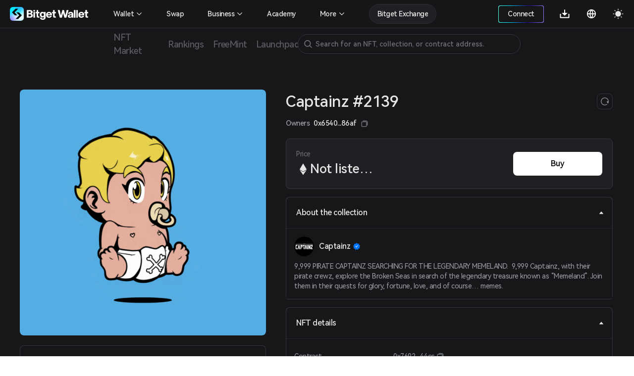

--- FILE ---
content_type: application/javascript
request_url: https://static-web.jjdsn.vip/c5e9b07aefdd37d75487226da84e016f/chunk-ant-design/7b338576.5711018ca1589cec.js
body_size: 30733
content:
(window.webpackJsonp=window.webpackJsonp||[]).push([[22],{1037:function(e,t,n){"use strict";Object.defineProperty(t,"__esModule",{value:!0});var a={adjustX:1,adjustY:1},o=[0,0];a=t.placements={left:{points:["cr","cl"],overflow:a,offset:[-4,0],targetOffset:o},right:{points:["cl","cr"],overflow:a,offset:[4,0],targetOffset:o},top:{points:["bc","tc"],overflow:a,offset:[0,-4],targetOffset:o},bottom:{points:["tc","bc"],overflow:a,offset:[0,4],targetOffset:o},topLeft:{points:["bl","tl"],overflow:a,offset:[0,-4],targetOffset:o},leftTop:{points:["tr","tl"],overflow:a,offset:[-4,0],targetOffset:o},topRight:{points:["br","tr"],overflow:a,offset:[0,-4],targetOffset:o},rightTop:{points:["tl","tr"],overflow:a,offset:[4,0],targetOffset:o},bottomRight:{points:["tr","br"],overflow:a,offset:[0,4],targetOffset:o},rightBottom:{points:["bl","br"],overflow:a,offset:[4,0],targetOffset:o},bottomLeft:{points:["tl","bl"],overflow:a,offset:[0,4],targetOffset:o},leftBottom:{points:["br","bl"],overflow:a,offset:[-4,0],targetOffset:o}};t.default=a},1042:function(e,t,n){"use strict";Object.defineProperty(t,"__esModule",{value:!0});var a=r(n(9)),o=r(n(5)),i=r(n(105));function r(e){return e&&e.__esModule?e:{default:e}}var l={width:0,height:0,overflow:"hidden",position:"absolute"};t.default={name:"Sentinel",props:{setRef:o.default.func,prevElement:o.default.any,nextElement:o.default.any},methods:{onKeyDown:function(e){var t=e.target,n=e.which,o=(e=e.shiftKey,(a=this.$props).nextElement),a=a.prevElement;n===i.default.TAB&&document.activeElement===t&&(!e&&o&&o.focus(),e)&&a&&a.focus()}},render:function(){var e=arguments[0],t=this.$props.setRef;return e("div",(0,a.default)([{attrs:{tabIndex:0}},{directives:[{name:"ant-ref",value:t}]},{style:l,on:{keydown:this.onKeyDown},attrs:{role:"presentation"}}]),[this.$slots.default])}}},1044:function(e,t,n){"use strict";Object.defineProperty(t,"__esModule",{value:!0});var o=l(n(4)),a=l(n(5)),r=n(7),p=l(n(1042));function l(e){return e&&e.__esModule?e:{default:e}}t.default={name:"TabPane",props:{active:a.default.bool,destroyInactiveTabPane:a.default.bool,forceRender:a.default.bool,placeholder:a.default.any,rootPrefixCls:a.default.string,tab:a.default.any,closable:a.default.bool,disabled:a.default.bool},inject:{sentinelContext:{default:function(){return{}}}},render:function(){var e=arguments[0],t=(l=this.$props).destroyInactiveTabPane,a=l.active,n=l.forceRender,l=l.rootPrefixCls,i=this.$slots.default,d=(0,r.getComponentFromProp)(this,"placeholder"),f=(l=(this._isActived=this._isActived||a,l+"-tabpane"),l=((0,o.default)(f={},l,1),(0,o.default)(f,l+"-inactive",!a),(0,o.default)(f,l+"-active",a),f),(t?a:this._isActived)||n),s=(n=(t=this.sentinelContext).sentinelStart,t.sentinelEnd),u=t.setPanelSentinelStart,c=(t=t.setPanelSentinelEnd,void 0),h=void 0;return a&&f&&(c=e(p.default,{attrs:{setRef:u,prevElement:n}}),h=e(p.default,{attrs:{setRef:t,nextElement:s}})),e("div",{class:l,attrs:{role:"tabpanel","aria-hidden":a?"false":"true"}},[c,f?i:d,h])}}},1069:function(e,t,n){"use strict";Object.defineProperty(t,"__esModule",{value:!0});var o=i(n(8)),a=i(n(5)),r=i(n(20)),l=i(n(1803)),d=i(n(1804)),f=n(7);function i(e){return e&&e.__esModule?e:{default:e}}function c(){}function h(e,t,n,a){for(var o=3<arguments.length&&void 0!==a?a:1,i=[],r=0;r<e;r+=o)t&&!(t.indexOf(r)<0)&&n||i.push(r);return i}n={mixins:[r.default],props:{clearText:a.default.string,prefixCls:a.default.string.def("rc-time-picker-panel"),defaultOpenValue:{type:Object,default:function(){return(0,o.default)()}},value:a.default.any,defaultValue:a.default.any,placeholder:a.default.string,format:a.default.string,inputReadOnly:a.default.bool.def(!1),disabledHours:a.default.func.def(c),disabledMinutes:a.default.func.def(c),disabledSeconds:a.default.func.def(c),hideDisabledOptions:a.default.bool,allowEmpty:a.default.bool,showHour:a.default.bool,showMinute:a.default.bool,showSecond:a.default.bool,use12Hours:a.default.bool.def(!1),hourStep:a.default.number,minuteStep:a.default.number,secondStep:a.default.number,addon:a.default.func.def(c),focusOnOpen:a.default.bool,clearIcon:a.default.any},data:function(){return{sValue:this.value,selectionRange:[],currentSelectPanel:""}},watch:{value:function(e){this.setState({sValue:e})}},methods:{onChange:function(e){this.setState({sValue:e}),this.__emit("change",e)},onAmPmChange:function(e){this.__emit("amPmChange",e)},onCurrentSelectPanelChange:function(e){this.setState({currentSelectPanel:e})},close:function(){this.__emit("esc")},onEsc:function(e){this.__emit("esc",e)},disabledHours2:function(){var e=this.use12Hours,t=(0,this.disabledHours)();return e&&Array.isArray(t)?this.isAM()?t.filter((function(e){return e<12})).map((function(e){return 0===e?12:e})):t.map((function(e){return 12===e?12:e-12})):t},isAM:function(){var e=this.sValue||this.defaultOpenValue;return 0<=e.hour()&&e.hour()<12}},render:function(){var e,t=arguments[0],n=this.prefixCls,a=this.placeholder,r=this.disabledMinutes,i=this.addon,m=this.disabledSeconds,v=this.hideDisabledOptions,s=this.showHour,u=this.showMinute,y=this.showSecond,x=this.format,_=this.defaultOpenValue,C=this.clearText,p=this.use12Hours,w=this.focusOnOpen,S=this.hourStep,b=this.minuteStep,T=this.secondStep,g=this.inputReadOnly,P=this.sValue,R=this.currentSelectPanel,k=(0,f.getComponentFromProp)(this,"clearIcon"),E=void 0===(E=(O=(0,f.getListeners)(this)).esc)?c:E,O=void 0===(O=O.keydown)?c:O,L=this.disabledHours2(),I=r(P?P.hour():null),N=m(P?P.hour():null,P?P.minute():null);L=h(24,L,v,S),S=h(60,I,v,b),I=h(60,N,v,T),e=_,b=S,N=I,v=(v=L).slice().sort((function(t,n){return Math.abs(e.hour()-t)-Math.abs(e.hour()-n)}))[0],b=b.slice().sort((function(t,n){return Math.abs(e.minute()-t)-Math.abs(e.minute()-n)}))[0],N=N.slice().sort((function(t,n){return Math.abs(e.second()-t)-Math.abs(e.second()-n)}))[0],T=(0,o.default)(v+":"+b+":"+N,"HH:mm:ss");return t("div",{class:n+"-inner"},[t(l.default,{attrs:{clearText:C,prefixCls:n,defaultOpenValue:T,value:P,currentSelectPanel:R,format:x,placeholder:a,hourOptions:L,minuteOptions:S,secondOptions:I,disabledHours:this.disabledHours2,disabledMinutes:r,disabledSeconds:m,focusOnOpen:w,inputReadOnly:g,clearIcon:k},on:{esc:E,change:this.onChange,keydown:O}}),t(d.default,{attrs:{prefixCls:n,value:P,defaultOpenValue:T,format:x,showHour:s,showMinute:u,showSecond:y,hourOptions:L,minuteOptions:S,secondOptions:I,disabledHours:this.disabledHours2,disabledMinutes:r,disabledSeconds:m,use12Hours:p,isAM:this.isAM()},on:{change:this.onChange,amPmChange:this.onAmPmChange,currentSelectPanelChange:this.onCurrentSelectPanelChange,esc:this.onEsc}}),i(this)])}},t.default=n},1114:function(e,t,n){"use strict";Object.defineProperty(t,"__esModule",{value:!0});var o=c(n(2)),a=c(n(5)),i=c(n(12)),p=c(n(1937)),r=c(n(1938)),l=c(n(1115)),d=c(n(1941)),f=n(7);function c(e){return e&&e.__esModule?e:{default:e}}function h(){}n={name:"BaseTable",props:{fixed:a.default.oneOfType([a.default.string,a.default.bool]),columns:a.default.array.isRequired,tableClassName:a.default.string.isRequired,hasHead:a.default.bool.isRequired,hasBody:a.default.bool.isRequired,expander:a.default.object.isRequired,getRowKey:a.default.func,isAnyColumnsFixed:a.default.bool},inject:{table:{default:function(){return{}}},store:{from:"table-store",default:function(){return{}}}},methods:{getColumns:function(e){var t=this.$props,n=void 0===(n=t.columns)?[]:n,a=t.fixed,r=this.table.$props.prefixCls;return(e||n).map((function(e){return(0,o.default)({},e,{className:e.fixed&&!a?(0,i.default)(r+"-fixed-columns-in-body",e.className||e.class):e.className||e.class})}))},handleRowHover:function(e,t){this.store.currentHoverKey=e?t:null},renderRows:function(s,u){for(var e,t,n=this,r=2<arguments.length&&void 0!==arguments[2]?arguments[2]:[],c=this.$createElement,m=(e=this.table).columnManager,p=e.sComponents,v=e.prefixCls,y=e.childrenColumnName,b=e.rowClassName,x=void 0===(e=e.customRow)?h:e,g=void 0===(t=(e=(0,f.getListeners)(this.table)).rowClick)?h:t,_=void 0===(t=e.rowDoubleclick)?h:t,C=void 0===(t=e.rowContextmenu)?h:t,w=void 0===(t=e.rowMouseenter)?h:t,S=void 0===(t=e.rowMouseleave)?h:t,T=this.getRowKey,P=this.fixed,R=this.expander,k=this.isAnyColumnsFixed,E=[],O=0;O<s.length;O+=1)!function(e){var t=s[e],a=T(t,e),h="string"==typeof b?b:b(t,e,u),i={},O=m.isAnyColumnsFixed()&&(i.hover=n.handleRowHover),L=(O="left"===P?m.leftLeafColumns():"right"===P?m.rightLeafColumns():n.getColumns(m.leafColumns()),v+"-row"),I={props:(0,o.default)({},R.props,{fixed:P,index:e,prefixCls:L,record:t,rowKey:a,needIndentSpaced:R.needIndentSpaced}),key:a,on:{rowClick:g,expandedChange:R.handleExpandChange},scopedSlots:{default:function(n){return n=(0,f.mergeProps)({props:{fixed:P,indent:u,record:t,index:e,prefixCls:L,childrenColumnName:y,columns:O,rowKey:a,ancestorKeys:r,components:p,isAnyColumnsFixed:k,customRow:x},on:(0,o.default)({rowDoubleclick:_,rowContextmenu:C,rowMouseenter:w,rowMouseleave:S},i),class:h,ref:"row_"+e+"_"+u},n),c(l.default,n)}}};I=c(d.default,I);E.push(I),R.renderRows(n.renderRows,E,t,e,u,P,a,r)}(O);return E}},render:function(){var e=arguments[0],t=(o=this.table).sComponents,a=o.prefixCls,n=o.scroll,i=o.data,o=o.getBodyWrapper,l=(c=this.$props).expander,s=c.tableClassName,u=c.hasHead,d=c.hasBody,f=c.fixed,c=c.isAnyColumnsFixed,h=this.getColumns(),m={};!f&&n.x&&(m.width=!0===n.x?c?"max-content":"auto":n.x,m.width="number"==typeof m.width?m.width+"px":m.width),f&&0<(c=h.reduce((function(e,t){return t=t.width,e+parseFloat(t,10)}),0))&&(m.width=c+"px"),n=d?t.table:"table",c=t.body.wrapper,t=void 0;return d&&(t=e(c,{class:a+"-tbody"},[this.renderRows(i,0)]),o)&&(t=o(t)),e(n,{class:s,style:m,key:"table"},[e(p.default,{attrs:{columns:h,fixed:f}}),u&&e(r.default,{attrs:{expander:l,columns:h,fixed:f}}),t])}},t.default=n},1115:function(e,t,n){"use strict";Object.defineProperty(t,"__esModule",{value:!0});var o=m(n(25)),r=m(n(4)),l=m(n(2)),d=m(n(12)),a=m(n(5)),f=m(n(1940)),c=n(7),i=m(n(20)),h=m(n(69));function m(e){return e&&e.__esModule?e:{default:e}}function v(){}n={name:"TableRow",mixins:[i.default],inject:{store:{from:"table-store",default:function(){return{}}}},props:(0,c.initDefaultProps)({customRow:a.default.func,record:a.default.object,prefixCls:a.default.string,columns:a.default.array,index:a.default.number,rowKey:a.default.oneOfType([a.default.string,a.default.number]).isRequired,className:a.default.string,indent:a.default.number,indentSize:a.default.number,hasExpandIcon:a.default.func,fixed:a.default.oneOfType([a.default.string,a.default.bool]),renderExpandIcon:a.default.func,renderExpandIconCell:a.default.func,components:a.default.any,expandedRow:a.default.bool,isAnyColumnsFixed:a.default.bool,ancestorKeys:a.default.array.isRequired,expandIconColumnIndex:a.default.number,expandRowByClick:a.default.bool},{hasExpandIcon:function(){},renderExpandIcon:function(){},renderExpandIconCell:function(){}}),computed:{visible:function(){var e=this.store.expandedRowKeys,t=this.$props.ancestorKeys;return!(0!==t.length&&!t.every((function(t){return e.includes(t)})))},height:function(){var e=(t=this.store).expandedRowsHeight,t=t.fixedColumnsBodyRowsHeight,a=(n=this.$props).fixed,n=n.rowKey;return a&&(e[n]||t[n])||null},hovered:function(){return this.store.currentHoverKey===this.$props.rowKey}},data:function(){return{shouldRender:this.visible}},mounted:function(){var e=this;this.shouldRender&&this.$nextTick((function(){e.saveRowRef()}))},watch:{visible:{handler:function(e){e&&(this.shouldRender=!0)},immediate:!0}},updated:function(){var e=this;this.shouldRender&&!this.rowRef&&this.$nextTick((function(){e.saveRowRef()}))},methods:{onRowClick:function(e){var t=1<arguments.length&&void 0!==arguments[1]?arguments[1]:v,n=this.record,a=this.index;this.__emit("rowClick",n,a,e),t(e)},onRowDoubleClick:function(e){var t=1<arguments.length&&void 0!==arguments[1]?arguments[1]:v,n=this.record,a=this.index;this.__emit("rowDoubleClick",n,a,e),t(e)},onContextMenu:function(e){var t=1<arguments.length&&void 0!==arguments[1]?arguments[1]:v,n=this.record,a=this.index;this.__emit("rowContextmenu",n,a,e),t(e)},onMouseEnter:function(e){var t=1<arguments.length&&void 0!==arguments[1]?arguments[1]:v,n=this.record,a=this.index,o=this.rowKey;this.__emit("hover",!0,o),this.__emit("rowMouseenter",n,a,e),t(e)},onMouseLeave:function(e){var t=1<arguments.length&&void 0!==arguments[1]?arguments[1]:v,n=this.record,a=this.index,o=this.rowKey;this.__emit("hover",!1,o),this.__emit("rowMouseleave",n,a,e),t(e)},setExpandedRowHeight:function(){var e=this.store,t=this.rowKey,n=e.expandedRowsHeight,a=this.rowRef.getBoundingClientRect().height;n=(0,l.default)({},n,(0,r.default)({},t,a));e.expandedRowsHeight=n},setRowHeight:function(){var e=this.store,t=this.rowKey,n=e.fixedColumnsBodyRowsHeight,a=this.rowRef.getBoundingClientRect().height;e.fixedColumnsBodyRowsHeight=(0,l.default)({},n,(0,r.default)({},t,a))},getStyle:function(){var e=this.height,t=this.visible,n=(0,c.getStyle)(this);return e&&(n=(0,l.default)({},n,{height:e})),t||n.display?n:(0,l.default)({},n,{display:"none"})},saveRowRef:function(){this.rowRef=this.$el;var e=this.isAnyColumnsFixed,t=this.fixed,n=this.expandedRow,a=this.ancestorKeys;e&&(!t&&n&&this.setExpandedRowHeight(),!t)&&0<=a.length&&this.setRowHeight()}},render:function(){var e=this,t=arguments[0];if(!this.shouldRender)return null;var n=this.prefixCls,a=this.columns,r=this.record,i=this.rowKey,m=this.index,y=void 0===(y=this.customRow)?v:y,s=this.indent,u=this.indentSize,x=this.hovered,_=this.height,C=this.visible,w=this.components,p=this.hasExpandIcon,S=this.renderExpandIcon,T=this.renderExpandIconCell,b=w.body.row,P=w.body.cell,g=(w="",x&&(w+=" "+n+"-hover"),[]);T(g);for(var R=0;R<a.length;R+=1){var k=a[R];(0,h.default)(void 0===k.onCellClick,"column[onCellClick] is deprecated, please use column[customCell] instead."),g.push(t(f.default,{attrs:{prefixCls:n,record:r,indentSize:u,indent:s,index:m,column:k,expandIcon:p(R)&&S(),component:P},key:k.key||k.dataIndex}))}T=(x=y(r,m)||{}).class,y=x.className;var E=x.style,O=(x=(0,o.default)(x,["class","className","style"]),_={height:"number"==typeof _?_+"px":_},C=(C||(_.display="none"),_=(0,l.default)({},_,E),(0,d.default)(n,w,n+"-level-"+s,y,T)),x.on||{});return t(b,(0,c.mergeProps)((0,l.default)({},x,{style:_}),{on:{click:function(t){e.onRowClick(t,O.click)},dblclick:function(t){e.onRowDoubleClick(t,O.dblclick)},mouseenter:function(t){e.onMouseEnter(t,O.mouseenter)},mouseleave:function(t){e.onMouseLeave(t,O.mouseleave)},contextmenu:function(t){e.onContextMenu(t,O.contextmenu)}},class:C},{attrs:{"data-row-key":i}}),[g])}},t.default=n},1120:function(e,t,n){"use strict";Object.defineProperty(t,"__esModule",{value:!0}),t.selectorPropTypes=void 0;var p=f(n(9)),o=f(n(4)),a=f(n(2)),r=(t.default=function(e){return{name:"BaseSelector",mixins:[d.default],props:(0,b.initDefaultProps)((0,a.default)({},s(),{renderSelection:i.default.func.isRequired,renderPlaceholder:i.default.func,tabIndex:i.default.number}),{tabIndex:0}),inject:{vcTreeSelect:{default:function(){return{}}}},created:function(){this.domRef=(0,r.createRef)()},methods:{onFocus:function(e){var t=this.$props.focused,n=this.vcTreeSelect.onSelectorFocus;t||n(),this.__emit("focus",e)},onBlur:function(e){(0,this.vcTreeSelect.onSelectorBlur)(),this.__emit("blur",e)},focus:function(){this.domRef.current.focus()},blur:function(){this.domRef.current.blur()},renderClear:function(){var e=this.$createElement,t=(n=this.$props).prefixCls,a=n.allowClear,n=n.selectorValueList,o=this.vcTreeSelect.onSelectorClear;return a&&n.length&&n[0].value?e("span",{key:"clear",class:t+"-selection__clear",on:{click:o}},[(0,b.getComponentFromProp)(this,"clearIcon")]):null},renderArrow:function(){var e=this.$createElement,t=this.$props,n=t.prefixCls;return t.showArrow?e("span",{key:"arrow",class:n+"-arrow",style:{outline:"none"}},[(0,b.getComponentFromProp)(this,"inputIcon")]):null}},render:function(){var t=arguments[0],n=(v=this.$props).prefixCls,a=v.className,r=v.style,i=v.open,d=v.focused,f=v.disabled,s=v.allowClear,u=v.ariaId,h=v.renderSelection,m=v.renderPlaceholder,v=v.tabIndex,y=this.vcTreeSelect.onSelectorKeyDown;v=f?null:v;return t("span",(0,p.default)([{style:r,on:{click:(0,b.getListeners)(this).click||c},class:(0,l.default)(a,n,((0,o.default)(r={},n+"-open",i),(0,o.default)(r,n+"-focused",i||d),(0,o.default)(r,n+"-disabled",f),(0,o.default)(r,n+"-enabled",!f),(0,o.default)(r,n+"-allow-clear",s),r))},{directives:[{name:"ant-ref",value:this.domRef}]},{attrs:{role:"combobox","aria-expanded":i,"aria-owns":i?u:void 0,"aria-controls":i?u:void 0,"aria-haspopup":"listbox","aria-disabled":f,tabIndex:v},on:{focus:this.onFocus,blur:this.onBlur,keydown:y}}]),[t("span",{key:"selection",class:(0,l.default)(n+"-selection",n+"-selection--"+e)},[h(),this.renderClear(),this.renderArrow(),m&&m()])])}}},n(210)),i=f(n(5)),l=f(n(12)),b=n(7),d=f(n(20));function f(e){return e&&e.__esModule?e:{default:e}}var s=t.selectorPropTypes=function(){return{prefixCls:i.default.string,className:i.default.string,open:i.default.bool,selectorValueList:i.default.array,allowClear:i.default.bool,showArrow:i.default.bool,removeSelected:i.default.func,choiceTransitionName:i.default.string,ariaId:i.default.string,inputIcon:i.default.any,clearIcon:i.default.any,removeIcon:i.default.any,placeholder:i.default.any,disabled:i.default.bool,focused:i.default.bool}};function c(){}},1121:function(e,t,n){"use strict";Object.defineProperty(t,"__esModule",{value:!0});var o=i(n(9)),r=i(n(2)),a=i(n(5)),l=n(210);function i(e){return e&&e.__esModule?e:{default:e}}n={name:"SearchInput",props:{open:a.default.bool,searchValue:a.default.string,prefixCls:a.default.string,disabled:a.default.bool,renderPlaceholder:a.default.func,needAlign:a.default.bool,ariaId:a.default.string},inject:{vcTreeSelect:{default:function(){return{}}}},data:function(){return{mirrorSearchValue:this.searchValue}},watch:{searchValue:function(e){this.mirrorSearchValue=e}},created:function(){this.inputRef=(0,l.createRef)(),this.mirrorInputRef=(0,l.createRef)(),this.prevProps=(0,r.default)({},this.$props)},mounted:function(){var e=this;this.$nextTick((function(){var t=e.$props,n=t.open;t.needAlign&&e.alignInputWidth(),n&&e.focus(!0)}))},updated:function(){var e=this,t=this.$props,n=t.open,a=t.searchValue,o=t.needAlign,i=this.prevProps;this.$nextTick((function(){n&&i.open!==n&&e.focus(),o&&a!==i.searchValue&&e.alignInputWidth(),e.prevProps=(0,r.default)({},e.$props)}))},methods:{alignInputWidth:function(){this.inputRef.current.style.width=(this.mirrorInputRef.current.clientWidth||this.mirrorInputRef.current.offsetWidth)+"px"},focus:function(e){var t=this;this.inputRef.current&&(e?setTimeout((function(){t.inputRef.current.focus()}),0):this.inputRef.current.focus())},blur:function(){this.inputRef.current&&this.inputRef.current.blur()},handleInputChange:function(e){var t=(n=e.target).value,n=n.composing,a=this.searchValue;e.isComposing||n||(void 0===a?"":a)===t?this.mirrorSearchValue=t:this.vcTreeSelect.onSearchInputChange(e)}},render:function(){var e=arguments[0],t=(l=this.$props).searchValue,a=l.prefixCls,n=l.disabled,i=l.renderPlaceholder,r=l.open,l=l.ariaId,d=this.vcTreeSelect.onSearchInputKeyDown,s=this.handleInputChange,u=this.mirrorSearchValue;return e("span",{class:a+"-search__field__wrap"},[e("input",(0,o.default)([{attrs:{type:"text"}},{directives:[{name:"ant-ref",value:this.inputRef},{name:"ant-input"}]},{on:{input:s,keydown:d},domProps:{value:t},attrs:{disabled:n,"aria-label":"filter select","aria-autocomplete":"list","aria-controls":r?l:void 0,"aria-multiline":"false"},class:a+"-search__field"}])),e("span",(0,o.default)([{directives:[{name:"ant-ref",value:this.mirrorInputRef}]},{class:a+"-search__field__mirror"}]),[u," "]),i&&!u?i():null])}},t.default=n},1122:function(e,t,n){"use strict";Object.defineProperty(t,"__esModule",{value:!0});var o=c(n(36)),r=c(n(2)),a=c(n(119)),l=c(n(5)),d=n(603),i=c(n(20)),f=n(210);function c(e){return e&&e.__esModule?e:{default:e}}function s(e,t){var n=void 0===(n=(t=t||{})._prevProps)?{}:n,a=t._loadedKeys,l=t._expandedKeyList,i=(t=t._cachedExpandedKeyList,e.valueList),d=e.valueEntities,f=e.keyEntities,s=e.treeExpandedKeys,u=e.filteredTreeNodes,c=e.upperSearchValue,h={_prevProps:(0,r.default)({},e)};return i!==n.valueList&&(h._keyList=i.map((function(e){return e=e.value,d[e]})).filter((function(e){return e})).map((function(e){return e.key}))),!s&&u&&u.length&&u!==n.filteredTreeNodes&&(h._expandedKeyList=[].concat((0,o.default)(f.keys()))),c&&!n.upperSearchValue?h._cachedExpandedKeyList=l:c||!n.upperSearchValue||s||(h._expandedKeyList=t||[],h._cachedExpandedKeyList=[]),n.treeExpandedKeys!==s&&(h._expandedKeyList=s),e.loadData&&(h._loadedKeys=a.filter((function(e){return f.has(e)}))),h}n={mixins:[i.default],name:"BasePopup",props:{prefixCls:l.default.string,upperSearchValue:l.default.string,valueList:l.default.array,searchHalfCheckedKeys:l.default.array,valueEntities:l.default.object,keyEntities:Map,treeIcon:l.default.bool,treeLine:l.default.bool,treeNodeFilterProp:l.default.string,treeCheckable:l.default.any,treeCheckStrictly:l.default.bool,treeDefaultExpandAll:l.default.bool,treeDefaultExpandedKeys:l.default.array,treeExpandedKeys:l.default.array,loadData:l.default.func,multiple:l.default.bool,searchValue:l.default.string,treeNodes:l.default.any,filteredTreeNodes:l.default.any,notFoundContent:l.default.any,ariaId:l.default.string,switcherIcon:l.default.any,renderSearch:l.default.func,__propsSymbol__:l.default.any},inject:{vcTreeSelect:{default:function(){return{}}}},watch:{__propsSymbol__:function(){var e=s(this.$props,this.$data);this.setState(e)}},data:function(){this.treeRef=(0,f.createRef)(),(0,a.default)(this.$props.__propsSymbol__,"must pass __propsSymbol__");var e=(n=this.$props).treeDefaultExpandAll,t=n.treeDefaultExpandedKeys,n=n.keyEntities;e={_keyList:[],_expandedKeyList:t=e?[].concat((0,o.default)(n.keys())):t,_cachedExpandedKeyList:[],_loadedKeys:[],_prevProps:{}};return(0,r.default)({},e,s(this.$props,e))},methods:{onTreeExpand:function(e){var t=this;this.$props.treeExpandedKeys||this.setState({_expandedKeyList:e},(function(){t.__emit("treeExpanded")})),this.__emit("update:treeExpandedKeys",e),this.__emit("treeExpand",e)},onLoad:function(e){this.setState({_loadedKeys:e})},getTree:function(){return this.treeRef.current},getLoadData:function(){var e=this.$props,t=e.loadData;return e.upperSearchValue?null:t},filterTreeNode:function(e){var t=this.$props,n=t.upperSearchValue;return"string"==typeof(e=e[t.treeNodeFilterProp])&&n&&-1!==e.toUpperCase().indexOf(n)},renderNotFound:function(){var e=this.$createElement,t=this.$props;return e("span",{class:t.prefixCls+"-not-found"},[t.notFoundContent])}},render:function(){var e=arguments[0],t=(n=this.$data)._keyList,a=n._expandedKeyList,n=n._loadedKeys,i=(y=this.$props).prefixCls,o=y.treeNodes,l=y.filteredTreeNodes,s=y.treeIcon,u=y.treeLine,f=y.treeCheckable,c=y.treeCheckStrictly,h=y.multiple,m=y.ariaId,p=y.renderSearch,v=y.switcherIcon,y=y.searchHalfCheckedKeys,b=(_=this.vcTreeSelect).onPopupKeyDown,x=_.onTreeNodeSelect,_=_.onTreeNodeCheck,g=this.getLoadData(),C={},w=void(f?C.checkedKeys=t:C.selectedKeys=t),S=void 0;l=void(l?l.length?(C.checkStrictly=!0,S=l,f&&!c&&(C.checkedKeys={checked:t,halfChecked:y})):w=this.renderNotFound():o&&o.length?S=o:w=this.renderNotFound());return l=w||(t={props:(0,r.default)({prefixCls:i+"-tree",showIcon:s,showLine:u,selectable:!f,checkable:f,checkStrictly:c,multiple:h,loadData:g,loadedKeys:n,expandedKeys:a,filterTreeNode:this.filterTreeNode,switcherIcon:v},C,{__propsSymbol__:Symbol(),children:S}),on:{select:x,check:_,expand:this.onTreeExpand,load:this.onLoad},directives:[{name:"ant-ref",value:this.treeRef}]},e(d.Tree,t)),e("div",{attrs:{role:"listbox",id:m,tabIndex:-1},on:{keydown:b}},[p?p():null,l])}},t.default=n},1123:function(e,t,n){"use strict";Object.defineProperty(t,"__esModule",{value:!0});var a=n(2),u=a&&a.__esModule?a:{default:a},o=n(603);t.default={name:"SelectNode",functional:!0,isTreeNode:!0,props:o.TreeNode.props,render:function(e,t){var n=t.props,a=t.slots,r=t.listeners,i=t.data,l=(t=t.scopedSlots,a()||{}),d=(a=l.default,Object.keys(l)),s={};d.forEach((function(e){s[e]=function(){return l[e]}})),d=(0,u.default)({},i,{on:(0,u.default)({},r,i.nativeOn),props:n,scopedSlots:(0,u.default)({},s,t)});return e(o.TreeNode,d,[a])}}},1726:function(e,t,n){"use strict";Object.defineProperty(t,"__esModule",{value:!0});n=(n=n(1727))&&n.__esModule?n:{default:n};t.default=n.default},1727:function(e,t,n){"use strict";Object.defineProperty(t,"__esModule",{value:!0});var b=i(n(2)),o=i(n(25)),a=i(n(5)),g=i(n(208)),r=n(1037),l=i(n(1728)),d=n(7);function i(e){return e&&e.__esModule?e:{default:e}}function f(){}t.default={props:{trigger:a.default.any.def(["hover"]),defaultVisible:a.default.bool,visible:a.default.bool,placement:a.default.string.def("right"),transitionName:a.default.oneOfType([a.default.string,a.default.object]),animation:a.default.any,afterVisibleChange:a.default.func.def((function(){})),overlay:a.default.any,overlayStyle:a.default.object,overlayClassName:a.default.string,prefixCls:a.default.string.def("rc-tooltip"),mouseEnterDelay:a.default.number.def(0),mouseLeaveDelay:a.default.number.def(.1),getTooltipContainer:a.default.func,destroyTooltipOnHide:a.default.bool.def(!1),align:a.default.object.def((function(){return{}})),arrowContent:a.default.any.def(null),tipId:a.default.string,builtinPlacements:a.default.object},methods:{getPopupElement:function(){var e=this.$createElement,t=(n=this.$props).prefixCls,n=n.tipId;return[e("div",{class:t+"-arrow",key:"arrow"},[(0,d.getComponentFromProp)(this,"arrowContent")]),e(l.default,{key:"content",attrs:{trigger:this.$refs.trigger,prefixCls:t,id:n,overlay:(0,d.getComponentFromProp)(this,"overlay")}})]},getPopupDomNode:function(){return this.$refs.trigger.getPopupDomNode()}},render:function(e){var t=(_=(0,d.getOptionProps)(this)).overlayClassName,a=_.trigger,n=_.mouseEnterDelay,i=_.mouseLeaveDelay,l=_.overlayStyle,c=_.prefixCls,s=_.afterVisibleChange,u=_.transitionName,h=_.animation,m=_.placement,v=_.align,y=_.destroyTooltipOnHide,p=_.defaultVisible,x=_.getTooltipContainer,_=(0,o.default)(_,["overlayClassName","trigger","mouseEnterDelay","mouseLeaveDelay","overlayStyle","prefixCls","afterVisibleChange","transitionName","animation","placement","align","destroyTooltipOnHide","defaultVisible","getTooltipContainer"]),C=(_=(0,b.default)({},_),(0,d.hasProp)(this,"visible")&&(_.popupVisible=this.$props.visible),(0,d.getListeners)(this));t={props:(0,b.default)({popupClassName:t,prefixCls:c,action:a,builtinPlacements:r.placements,popupPlacement:m,popupAlign:v,getPopupContainer:x,afterPopupVisibleChange:s,popupTransitionName:u,popupAnimation:h,defaultPopupVisible:p,destroyPopupOnHide:y,mouseLeaveDelay:i,popupStyle:l,mouseEnterDelay:n},_),on:(0,b.default)({},C,{popupVisibleChange:C.visibleChange||f,popupAlign:C.popupAlign||f}),ref:"trigger"};return e(g.default,t,[e("template",{slot:"popup"},[this.getPopupElement(e)]),this.$slots.default])}}},1728:function(e,t,n){"use strict";Object.defineProperty(t,"__esModule",{value:!0});n=(n=n(5))&&n.__esModule?n:{default:n};t.default={props:{prefixCls:n.default.string,overlay:n.default.any,trigger:n.default.any},updated:function(){var e=this.trigger;e&&e.forcePopupAlign()},render:function(){var e=arguments[0],t=this.overlay;return e("div",{class:this.prefixCls+"-inner",attrs:{role:"tooltip"}},["function"==typeof t?t():t])}}},1744:function(e,t,n){"use strict";Object.defineProperty(t,"__esModule",{value:!0}),t.TabContent=t.TabPane=void 0;var a=l(n(85)),o=l(n(17)),i=l(n(1745)),r=l(n(1044));n=l(n(581));function l(e){return e&&e.__esModule?e:{default:e}}o.default.use(a.default,{name:"ant-ref"}),t.default=i.default,t.TabPane=r.default,t.TabContent=n.default},1745:function(e,t,n){"use strict";Object.defineProperty(t,"__esModule",{value:!0});var o=s(n(2)),r=s(n(4)),l=s(n(45)),a=s(n(20)),d=s(n(5)),i=s(n(68)),f=s(n(1746)),p=n(7),c=n(44),h=s(n(1042)),m=s(n(1043));function s(e){return e&&e.__esModule?e:{default:e}}function u(e){var t=void 0;return e.children.forEach((function(e){!e||(0,m.default)(t)||e.disabled||(t=e.key)})),t}t.default={name:"Tabs",mixins:[a.default],model:{prop:"activeKey",event:"change"},props:{destroyInactiveTabPane:d.default.bool,renderTabBar:d.default.func.isRequired,renderTabContent:d.default.func.isRequired,navWrapper:d.default.func.def((function(e){return e})),children:d.default.any.def([]),prefixCls:d.default.string.def("ant-tabs"),tabBarPosition:d.default.string.def("top"),activeKey:d.default.oneOfType([d.default.string,d.default.number]),defaultActiveKey:d.default.oneOfType([d.default.string,d.default.number]),__propsSymbol__:d.default.any,direction:d.default.string.def("ltr"),tabBarGutter:d.default.number},data:function(){var e=(0,p.getOptionProps)(this);return{_activeKey:"activeKey"in e?e.activeKey:"defaultActiveKey"in e?e.defaultActiveKey:u(e)}},provide:function(){return{sentinelContext:this}},watch:{__propsSymbol__:function(){var e,t=(0,p.getOptionProps)(this);"activeKey"in t?this.setState({_activeKey:t.activeKey}):(e=this.$data._activeKey,0<=t.children.map((function(e){return e&&e.key})).indexOf(e)||this.setState({_activeKey:u(t)}))}},beforeDestroy:function(){this.destroy=!0,i.default.cancel(this.sentinelId)},methods:{onTabClick:function(e,t){this.tabBar.componentOptions&&this.tabBar.componentOptions.listeners&&this.tabBar.componentOptions.listeners.tabClick&&this.tabBar.componentOptions.listeners.tabClick(e,t),this.setActiveKey(e)},onNavKeyDown:function(e){var t,n=e.keyCode;n===f.default.RIGHT||n===f.default.DOWN?(e.preventDefault(),t=this.getNextActiveKey(!0),this.onTabClick(t)):n!==f.default.LEFT&&n!==f.default.UP||(e.preventDefault(),t=this.getNextActiveKey(!1),this.onTabClick(t))},onScroll:function(e){var t=e.target;t===e.currentTarget&&0<t.scrollLeft&&(t.scrollLeft=0)},setSentinelStart:function(e){this.sentinelStart=e},setSentinelEnd:function(e){this.sentinelEnd=e},setPanelSentinelStart:function(e){e!==this.panelSentinelStart&&this.updateSentinelContext(),this.panelSentinelStart=e},setPanelSentinelEnd:function(e){e!==this.panelSentinelEnd&&this.updateSentinelContext(),this.panelSentinelEnd=e},setActiveKey:function(e){this.$data._activeKey!==e&&("activeKey"in(0,p.getOptionProps)(this)||this.setState({_activeKey:e}),this.__emit("change",e))},getNextActiveKey:function(e){var a=this.$data._activeKey,t=[],i=(this.$props.children.forEach((function(n){var o=(0,p.getValueByProp)(n,"disabled");n&&!o&&""!==o&&(e?t.push(n):t.unshift(n))})),t.length),n=i&&t[0].key;return t.forEach((function(e,o){e.key===a&&(n=(o===i-1?t[0]:t[o+1]).key)})),n},updateSentinelContext:function(){var e=this;this.destroy||(i.default.cancel(this.sentinelId),this.sentinelId=(0,i.default)((function(){e.destroy||e.$forceUpdate()})))}},render:function(){var e,t=arguments[0],n=this.$props,a=n.prefixCls,d=n.navWrapper,i=n.tabBarPosition,f=n.renderTabContent,m=n.renderTabBar,s=n.destroyInactiveTabPane,u=n.direction,v=n.tabBarGutter;(0,r.default)(e={},a,1),(0,r.default)(e,a+"-"+i,1),(0,r.default)(e,a+"-rtl","rtl"===u),this.tabBar=m(),m=(0,c.cloneElement)(this.tabBar,{props:{prefixCls:a,navWrapper:d,tabBarPosition:i,panels:n.children,activeKey:this.$data._activeKey,direction:u,tabBarGutter:v},on:{keydown:this.onNavKeyDown,tabClick:this.onTabClick},key:"tabBar"}),d=(0,c.cloneElement)(f(),{props:{prefixCls:a,tabBarPosition:i,activeKey:this.$data._activeKey,destroyInactiveTabPane:s,direction:u},on:{change:this.setActiveKey},children:n.children,key:"tabContent"}),v=t(h.default,{key:"sentinelStart",attrs:{setRef:this.setSentinelStart,nextElement:this.panelSentinelStart}}),f=t(h.default,{key:"sentinelEnd",attrs:{setRef:this.setSentinelEnd,prevElement:this.panelSentinelEnd}}),a=[];return"bottom"===i?a.push(v,d,f,m):a.push(m,v,d,f),t("div",{on:(0,o.default)({},(0,l.default)((0,p.getListeners)(this),["change"]),{scroll:this.onScroll}),class:e},[a])}}},1746:function(e,t,n){"use strict";Object.defineProperty(t,"__esModule",{value:!0}),t.default={LEFT:37,UP:38,RIGHT:39,DOWN:40}},1749:function(e,t,n){"use strict";Object.defineProperty(t,"__esModule",{value:!0});var o=a(n(9)),r=a(n(2)),s=a(n(1750)),u=a(n(1751)),l=a(n(1752)),d=a(n(1753)),f=a(n(1754)),c=n(7);function a(e){return e&&e.__esModule?e:{default:e}}t.default={name:"ScrollableInkTabBar",inheritAttrs:!1,props:["extraContent","inkBarAnimated","tabBarGutter","prefixCls","navWrapper","tabBarPosition","panels","activeKey","prevIcon","nextIcon"],render:function(){var e=arguments[0],a=(0,r.default)({},this.$props),t=(0,c.getListeners)(this),i=this.$scopedSlots.default;return e(f.default,{attrs:{children:function(n,f){return e(l.default,(0,o.default)([{attrs:{saveRef:n}},{props:a,on:t}]),[e(d.default,(0,o.default)([{attrs:{saveRef:n,getRef:f}},{props:a,on:t}]),[e(u.default,(0,o.default)([{attrs:{saveRef:n}},{props:(0,r.default)({},a,{renderTabBarNode:i}),on:t}])),e(s.default,(0,o.default)([{attrs:{saveRef:n,getRef:f}},{props:a,on:t}]))])])}}})}}},1750:function(e,t,n){"use strict";Object.defineProperty(t,"__esModule",{value:!0});var i=l(n(9)),o=l(n(4)),a=l(n(5)),r=n(431);n=l(n(20));function l(e){return e&&e.__esModule?e:{default:e}}function d(e,t){var a=void 0===(a=(o=e.$props).styles)?{}:a,n=o.panels,i=o.activeKey,o=o.direction,l=e.getRef("root"),d=e.getRef("nav")||l,s=e.getRef("inkBar"),u=e.getRef("activeTab");s=s.style,e=e.$props.tabBarPosition,n=(0,r.getActiveIndex)(n,i);t&&(s.display="none"),u&&(i=u,t=(0,r.isTransform3dSupported)(s),(0,r.setTransform)(s,""),s.width="",s.height="",s.left="",s.top="",s.bottom="",s.right="","top"===e||"bottom"===e?(u=(0,r.getLeft)(i,d),(e=i.offsetWidth)===l.offsetWidth?e=0:a.inkBar&&void 0!==a.inkBar.width&&(e=parseFloat(a.inkBar.width,10))&&(u+=(i.offsetWidth-e)/2),"rtl"===o&&(u=(0,r.getStyle)(i,"margin-left")-u),t?(0,r.setTransform)(s,"translate3d("+u+"px,0,0)"):s.left=u+"px",s.width=e+"px"):(l=(0,r.getTop)(i,d,!0),o=i.offsetHeight,a.inkBar&&void 0!==a.inkBar.height&&(o=parseFloat(a.inkBar.height,10))&&(l+=(i.offsetHeight-o)/2),t?((0,r.setTransform)(s,"translate3d(0,"+l+"px,0)"),s.top="0"):s.top=l+"px",s.height=o+"px")),s.display=-1!==n?"block":"none"}t.default={name:"InkTabBarNode",mixins:[n.default],props:{inkBarAnimated:{type:Boolean,default:!0},direction:a.default.string,prefixCls:String,styles:Object,tabBarPosition:String,saveRef:a.default.func.def((function(){})),getRef:a.default.func.def((function(){})),panels:a.default.array,activeKey:a.default.oneOfType([a.default.string,a.default.number])},updated:function(){this.$nextTick((function(){d(this)}))},mounted:function(){this.$nextTick((function(){d(this,!0)}))},render:function(){var e,t=arguments[0],n=this.prefixCls,a=void 0===(a=this.styles)?{}:a,r=this.inkBarAnimated;n+="-ink-bar";return(0,o.default)(e={},n,!0),(0,o.default)(e,r?n+"-animated":n+"-no-animated",!0),t("div",(0,i.default)([{style:a.inkBar,class:e,key:"inkBar"},{directives:[{name:"ant-ref",value:this.saveRef("inkBar")}]}]))}}},1751:function(e,t,n){"use strict";Object.defineProperty(t,"__esModule",{value:!0});var g=i(n(9)),o=i(n(4)),r=i(n(119)),a=i(n(5)),l=i(n(20)),d=n(7),f=n(431);function i(e){return e&&e.__esModule?e:{default:e}}function c(){}t.default={name:"TabBarTabsNode",mixins:[l.default],props:{activeKey:a.default.oneOfType([a.default.string,a.default.number]),panels:a.default.any.def([]),prefixCls:a.default.string.def(""),tabBarGutter:a.default.any.def(null),onTabClick:a.default.func,saveRef:a.default.func.def(c),getRef:a.default.func.def(c),renderTabBarNode:a.default.func,tabBarPosition:a.default.string,direction:a.default.string},render:function(){var s=this,u=arguments[0],e=this.$props,t=e.panels,n=e.activeKey,l=e.prefixCls,c=e.tabBarGutter,p=e.saveRef,h=e.tabBarPosition,m=e.direction,b=[],v=this.renderTabBarNode||this.$scopedSlots.renderTabBarNode;return t.forEach((function(e,y){var x,a,_,i,C,w;e&&(i=(0,d.getOptionProps)(e),x=e.key,a=n===x?l+"-tab-active":"",a+=" "+l+"-tab",_={on:{}},(i=i.disabled||""===i.disabled)?a+=" "+l+"-tab-disabled":_.on.click=function(){s.__emit("tabClick",x)},C=[],n===x&&C.push({name:"ant-ref",value:p("activeTab")}),e=(0,d.getComponentFromProp)(e,"tab"),y="number"==typeof(y=c&&y===t.length-1?0:c)?y+"px":y,w="rtl"===m?"marginLeft":"marginRight",w=(0,o.default)({},(0,f.isVertical)(h)?"marginBottom":w,y),(0,r.default)(void 0!==e,"There must be `tab` property or slot on children of Tabs."),y=u("div",(0,g.default)([{attrs:{role:"tab","aria-disabled":i?"true":"false","aria-selected":n===x?"true":"false"}},_,{class:a,key:x,style:w},{directives:C}]),[e]),v&&(y=v(y)),b.push(y))})),u("div",{directives:[{name:"ant-ref",value:this.saveRef("navTabsContainer")}]},[b])}}},1752:function(e,t,n){"use strict";Object.defineProperty(t,"__esModule",{value:!0});var o=l(n(9)),s=l(n(2)),u=l(n(4)),r=n(44),a=l(n(5));n=l(n(20));function l(e){return e&&e.__esModule?e:{default:e}}function i(){}t.default={name:"TabBarRootNode",mixins:[n.default],props:{saveRef:a.default.func.def(i),getRef:a.default.func.def(i),prefixCls:a.default.string.def(""),tabBarPosition:a.default.string.def("top"),extraContent:a.default.any},methods:{onKeyDown:function(e){this.__emit("keydown",e)}},render:function(){var e=arguments[0],t=this.prefixCls,n=this.onKeyDown,a=this.tabBarPosition,l=this.extraContent,i=(t=(0,u.default)({},t+"-bar",!0),a="top"===a||"bottom"===a,this.$slots.default),d=i;return l&&(d=[(0,r.cloneElement)(l,{key:"extra",style:(0,s.default)({},a?{float:"right"}:{})}),(0,r.cloneElement)(i,{key:"content"})],d=a?d:d.reverse()),e("div",(0,o.default)([{attrs:{role:"tablist",tabIndex:"0"},class:t,on:{keydown:n}},{directives:[{name:"ant-ref",value:this.saveRef("root")}]}]),[d])}}},1753:function(e,t,n){"use strict";Object.defineProperty(t,"__esModule",{value:!0});var o=u(n(9)),r=u(n(4)),a=u(n(2)),l=u(n(164)),i=u(n(195)),d=u(n(5)),f=u(n(20)),c=n(7),s=n(431);function u(e){return e&&e.__esModule?e:{default:e}}function h(){}t.default={name:"ScrollableTabBarNode",mixins:[f.default],props:{activeKey:d.default.any,getRef:d.default.func.def((function(){})),saveRef:d.default.func.def((function(){})),tabBarPosition:d.default.oneOf(["left","right","top","bottom"]).def("left"),prefixCls:d.default.string.def(""),scrollAnimated:d.default.bool.def(!0),navWrapper:d.default.func.def((function(e){return e})),prevIcon:d.default.any,nextIcon:d.default.any,direction:d.default.string},data:function(){return this.offset=0,this.prevProps=(0,a.default)({},this.$props),{next:!1,prev:!1}},watch:{tabBarPosition:function(){var e=this;this.tabBarPositionChange=!0,this.$nextTick((function(){e.setOffset(0)}))}},mounted:function(){var e=this;this.$nextTick((function(){e.updatedCal(),e.debouncedResize=(0,l.default)((function(){e.setNextPrev(),e.scrollToActiveTab()}),200),e.resizeObserver=new i.default(e.debouncedResize),e.resizeObserver.observe(e.$props.getRef("container"))}))},updated:function(){var e=this;this.$nextTick((function(){e.updatedCal(e.prevProps),e.prevProps=(0,a.default)({},e.$props)}))},beforeDestroy:function(){this.resizeObserver&&this.resizeObserver.disconnect(),this.debouncedResize&&this.debouncedResize.cancel&&this.debouncedResize.cancel()},methods:{updatedCal:function(e){var t=this,n=this.$props;e&&e.tabBarPosition!==n.tabBarPosition?this.setOffset(0):this.isNextPrevShown(this.$data)!==this.isNextPrevShown(this.setNextPrev())?(this.$forceUpdate(),this.$nextTick((function(){t.scrollToActiveTab()}))):e&&n.activeKey===e.activeKey||this.scrollToActiveTab()},setNextPrev:function(){var e=this.$props.getRef("nav"),t=this.$props.getRef("navTabsContainer"),n=(t=this.getScrollWH(t||e),e=this.getOffsetWH(this.$props.getRef("container"))+1,this.getOffsetWH(this.$props.getRef("navWrap"))),a=this.offset,o=(e=e-t,this.next),i=this.prev;return 0<=e?(this.setOffset(0,o=!1),a=0):e<a?o=!0:(this.setOffset(e=n-t,o=!1),a=e),i=a<0,this.setNext(o),this.setPrev(i),{next:o,prev:i}},getOffsetWH:function(e){var t=this.$props.tabBarPosition;return e["left"!==t&&"right"!==t?"offsetWidth":"offsetHeight"]},getScrollWH:function(e){var t=this.tabBarPosition;return e["left"!==t&&"right"!==t?"scrollWidth":"scrollHeight"]},getOffsetLT:function(e){var t="left"!==(t=this.$props.tabBarPosition)&&"right"!==t?"left":"top";return e.getBoundingClientRect()[t]},setOffset:function(e){var t,n,a,o,i=!(1<arguments.length&&void 0!==arguments[1])||arguments[1];e=Math.min(0,e);this.offset!==e&&(this.offset=e,{},t=this.$props.tabBarPosition,n=this.$props.getRef("nav").style,a=(0,s.isTransform3dSupported)(n),o="left"===t||"right"===t?a?{value:"translate3d(0,"+e+"px,0)"}:{name:"top",value:e+"px"}:a?{value:"translate3d("+(e="rtl"===this.$props.direction?-e:e)+"px,0,0)"}:{name:"left",value:e+"px"},a?(0,s.setTransform)(n,o.value):n[o.name]=o.value,i)&&this.setNextPrev()},setPrev:function(e){this.prev!==e&&(this.prev=e)},setNext:function(e){this.next!==e&&(this.next=e)},isNextPrevShown:function(e){return e?e.next||e.prev:this.next||this.prev},prevTransitionEnd:function(e){"opacity"===e.propertyName&&(e=this.$props.getRef("container"),this.scrollToActiveTab({target:e,currentTarget:e}))},scrollToActiveTab:function(e){var t,n,a=this.$props.getRef("activeTab"),o=this.$props.getRef("navWrap");e&&e.target!==e.currentTarget||!a||(e=this.isNextPrevShown()&&this.lastNextPrevShown,this.lastNextPrevShown=this.isNextPrevShown(),e&&(e=this.getScrollWH(a),t=this.getOffsetWH(o),n=this.offset,o=this.getOffsetLT(o),(a=this.getOffsetLT(a))<o?this.setOffset(n+=o-a):o+t<a+e&&this.setOffset(n-=a+e-(o+t))))},prevClick:function(e){this.__emit("prevClick",e);e=this.$props.getRef("navWrap"),e=this.getOffsetWH(e);var t=this.offset;this.setOffset(t+e)},nextClick:function(e){this.__emit("nextClick",e);e=this.$props.getRef("navWrap"),e=this.getOffsetWH(e);var t=this.offset;this.setOffset(t-e)}},render:function(){var e,t=arguments[0],n=this.next,a=this.prev,i=(d=this.$props).prefixCls,l=d.scrollAnimated,d=d.navWrapper,f=(0,c.getComponentFromProp)(this,"prevIcon"),s=(0,c.getComponentFromProp)(this,"nextIcon"),u=a||n;a=t("span",{on:{click:a?this.prevClick:h,transitionend:this.prevTransitionEnd},attrs:{unselectable:"unselectable"},class:((0,r.default)(e={},i+"-tab-prev",1),(0,r.default)(e,i+"-tab-btn-disabled",!a),(0,r.default)(e,i+"-tab-arrow-show",u),e)},[f||t("span",{class:i+"-tab-prev-icon"})]),f=t("span",{on:{click:n?this.nextClick:h},attrs:{unselectable:"unselectable"},class:((0,r.default)(e={},i+"-tab-next",1),(0,r.default)(e,i+"-tab-btn-disabled",!n),(0,r.default)(e,i+"-tab-arrow-show",u),e)},[s||t("span",{class:i+"-tab-next-icon"})]),n=i+"-nav",(0,r.default)(e={},n,!0),(0,r.default)(e,l?n+"-animated":n+"-no-animated",!0),s=e;return t("div",(0,o.default)([{class:((0,r.default)(l={},i+"-nav-container",1),(0,r.default)(l,i+"-nav-container-scrolling",u),l),key:"container"},{directives:[{name:"ant-ref",value:this.saveRef("container")}]}]),[a,f,t("div",(0,o.default)([{class:i+"-nav-wrap"},{directives:[{name:"ant-ref",value:this.saveRef("navWrap")}]}]),[t("div",{class:i+"-nav-scroll"},[t("div",(0,o.default)([{class:s},{directives:[{name:"ant-ref",value:this.saveRef("nav")}]}]),[d(this.$slots.default)])])])])}}},1754:function(e,t,n){"use strict";Object.defineProperty(t,"__esModule",{value:!0});n=(n=n(5))&&n.__esModule?n:{default:n};t.default={props:{children:n.default.func.def((function(){return null}))},methods:{getRef:function(e){return this[e]},saveRef:function(e){var t=this;return function(n){n&&(t[e]=n)}}},render:function(){var e=this;return this.children((function(t){return e.saveRef(t)}),(function(t){return e.getRef(t)}))}}},1803:function(e,t,n){"use strict";Object.defineProperty(t,"__esModule",{value:!0});var o=i(n(9)),a=i(n(5)),r=i(n(20)),l=i(n(8));function i(e){return e&&e.__esModule?e:{default:e}}n={mixins:[r.default],props:{format:a.default.string,prefixCls:a.default.string,disabledDate:a.default.func,placeholder:a.default.string,clearText:a.default.string,value:a.default.object,inputReadOnly:a.default.bool.def(!1),hourOptions:a.default.array,minuteOptions:a.default.array,secondOptions:a.default.array,disabledHours:a.default.func,disabledMinutes:a.default.func,disabledSeconds:a.default.func,allowEmpty:a.default.bool,defaultOpenValue:a.default.object,currentSelectPanel:a.default.string,focusOnOpen:a.default.bool,clearIcon:a.default.any},data:function(){var e=this.value,t=this.format;return{str:e&&e.format(t)||"",invalid:!1}},mounted:function(){var e=this;this.focusOnOpen&&(window.requestAnimationFrame||window.setTimeout)((function(){e.$refs.input.focus(),e.$refs.input.select()}))},watch:{value:function(e){var t=this;this.$nextTick((function(){t.setState({str:e&&e.format(t.format)||"",invalid:!1})}))}},methods:{onInputChange:function(e){var t=(n=e.target).value,n=n.composing,a=void 0===(a=this.str)?"":a;if(!e.isComposing&&!n&&a!==t){this.setState({str:t});e=this.format,n=this.hourOptions,a=this.minuteOptions;var o=this.secondOptions,i=this.disabledHours,r=this.disabledMinutes,d=this.disabledSeconds,s=this.value;if(t){var u=this.getProtoValue().clone();if(!(t=(0,l.default)(t,e,!0)).isValid())return void this.setState({invalid:!0});if(u.hour(t.hour()).minute(t.minute()).second(t.second()),n.indexOf(u.hour())<0||a.indexOf(u.minute())<0||o.indexOf(u.second())<0)return void this.setState({invalid:!0});if(e=i(),t=r(u.hour()),n=d(u.hour(),u.minute()),e&&0<=e.indexOf(u.hour())||t&&0<=t.indexOf(u.minute())||n&&0<=n.indexOf(u.second()))return void this.setState({invalid:!0});s?s.hour()===u.hour()&&s.minute()===u.minute()&&s.second()===u.second()||((a=s.clone()).hour(u.hour()),a.minute(u.minute()),a.second(u.second()),this.__emit("change",a)):s!==u&&this.__emit("change",u)}else this.__emit("change",null);this.setState({invalid:!1})}},onKeyDown:function(e){27===e.keyCode&&this.__emit("esc"),this.__emit("keydown",e)},getProtoValue:function(){return this.value||this.defaultOpenValue},getInput:function(){var e=this.$createElement,t=this.prefixCls,n=this.placeholder,a=this.inputReadOnly,r=this.invalid,i=this.str;return e("input",(0,o.default)([{class:t+"-input "+(r?t+"-input-invalid":""),ref:"input",on:{keydown:this.onKeyDown,input:this.onInputChange},domProps:{value:i},attrs:{placeholder:n,readOnly:!!a}},{directives:[{name:"ant-input"}]}]))}},render:function(){return(0,arguments[0])("div",{class:this.prefixCls+"-input-wrap"},[this.getInput()])}},t.default=n},1804:function(e,t,n){"use strict";Object.defineProperty(t,"__esModule",{value:!0});var a=r(n(5)),o=r(n(1805));function r(e){return e&&e.__esModule?e:{default:e}}function l(e,t){var n=""+e,a=!1;return{value:n=e<10?"0"+e:n,disabled:a=!!(t&&0<=t.indexOf(e))||a}}n={mixins:[(n=r(n(20))).default],name:"Combobox",props:{format:a.default.string,defaultOpenValue:a.default.object,prefixCls:a.default.string,value:a.default.object,showHour:a.default.bool,showMinute:a.default.bool,showSecond:a.default.bool,hourOptions:a.default.array,minuteOptions:a.default.array,secondOptions:a.default.array,disabledHours:a.default.func,disabledMinutes:a.default.func,disabledSeconds:a.default.func,use12Hours:a.default.bool,isAM:a.default.bool},methods:{onItemChange:function(e,t){var n=this.defaultOpenValue,a=this.use12Hours,o=this.value,i=this.isAM;o=(o||n).clone();"hour"===e?a?i?o.hour(+t%12):o.hour(+t%12+12):o.hour(+t):"minute"===e?o.minute(+t):"ampm"===e?(n=t.toUpperCase(),a&&("PM"===n&&o.hour()<12&&o.hour(o.hour()%12+12),"AM"===n)&&12<=o.hour()&&o.hour(o.hour()-12),this.__emit("amPmChange",n)):o.second(+t),this.__emit("change",o)},onEnterSelectPanel:function(e){this.__emit("currentSelectPanelChange",e)},onEsc:function(e){this.__emit("esc",e)},getHourSelect:function(e){var t,n=this,a=this.$createElement,r=this.prefixCls,i=this.hourOptions,d=this.disabledHours,f=this.showHour,s=this.use12Hours;return f?(t=d(),d=f=void 0,d=s?(f=[12].concat(i.filter((function(e){return e<12&&0<e}))),e%12||12):(f=i,e),a(o.default,{attrs:{prefixCls:r,options:f.map((function(e){return l(e,t)})),selectedIndex:f.indexOf(d),type:"hour"},on:{select:this.onItemChange,mouseenter:function(){return n.onEnterSelectPanel("hour")},esc:this.onEsc}})):null},getMinuteSelect:function(e){var t,n=this,a=this.$createElement,r=this.prefixCls,i=this.minuteOptions,d=this.disabledMinutes,f=this.defaultOpenValue,s=this.showMinute,u=this.value;return s?(t=d((u||f).hour()),a(o.default,{attrs:{prefixCls:r,options:i.map((function(e){return l(e,t)})),selectedIndex:i.indexOf(e),type:"minute"},on:{select:this.onItemChange,mouseenter:function(){return n.onEnterSelectPanel("minute")},esc:this.onEsc}})):null},getSecondSelect:function(e){var t,n=this,a=this.$createElement,r=this.prefixCls,i=this.secondOptions,d=this.disabledSeconds,f=this.showSecond,s=this.defaultOpenValue,u=this.value;return f?(t=d((f=u||s).hour(),f.minute()),a(o.default,{attrs:{prefixCls:r,options:i.map((function(e){return l(e,t)})),selectedIndex:i.indexOf(e),type:"second"},on:{select:this.onItemChange,mouseenter:function(){return n.onEnterSelectPanel("second")},esc:this.onEsc}})):null},getAMPMSelect:function(){var e=this,t=this.$createElement,n=this.prefixCls,a=this.use12Hours,r=this.format,i=this.isAM;return a?(a=["am","pm"].map((function(e){return r.match(/\sA/)?e.toUpperCase():e})).map((function(e){return{value:e}})),t(o.default,{attrs:{prefixCls:n,options:a,selectedIndex:i?0:1,type:"ampm"},on:{select:this.onItemChange,mouseenter:function(){return e.onEnterSelectPanel("ampm")},esc:this.onEsc}})):null}},render:function(){var e=arguments[0],t=this.prefixCls,n=this.defaultOpenValue;n=this.value||n;return e("div",{class:t+"-combobox"},[this.getHourSelect(n.hour()),this.getMinuteSelect(n.minute()),this.getSecondSelect(n.second()),this.getAMPMSelect(n.hour())])}},t.default=n},1805:function(e,t,n){"use strict";Object.defineProperty(t,"__esModule",{value:!0});var s=r(n(4)),a=r(n(5)),o=r(n(20)),u=r(n(12)),i=r(n(68));function r(e){return e&&e.__esModule?e:{default:e}}function l(){}function d(e,t,n){var a;n<=0?(0,i.default)((function(){e.scrollTop=t})):(a=(t-e.scrollTop)/n*10,(0,i.default)((function(){e.scrollTop+=a,e.scrollTop!==t&&d(e,t,n-10)})))}n={mixins:[o.default],props:{prefixCls:a.default.string,options:a.default.array,selectedIndex:a.default.number,type:a.default.string},data:function(){return{active:!1}},mounted:function(){var e=this;this.$nextTick((function(){e.scrollToSelected(0)}))},watch:{selectedIndex:function(){var e=this;this.$nextTick((function(){e.scrollToSelected(120)}))}},methods:{onSelect:function(e){var t=this.type;this.__emit("select",t,e)},onEsc:function(e){this.__emit("esc",e)},getOptions:function(){var e=this,i=this.$createElement,t=this.options,n=this.selectedIndex,o=this.prefixCls;return t.map((function(t,r){var d=(0,u.default)(((0,s.default)(d={},o+"-select-option-selected",n===r),(0,s.default)(d,o+"-select-option-disabled",t.disabled),d)),a=t.disabled?l:function(){e.onSelect(t.value)};return i("li",{attrs:{role:"button",disabled:t.disabled,tabIndex:"0"},on:{click:a,keydown:function(t){13===t.keyCode?a():27===t.keyCode&&e.onEsc()}},class:d,key:r},[t.value])}))},handleMouseEnter:function(e){this.setState({active:!0}),this.__emit("mouseenter",e)},handleMouseLeave:function(){this.setState({active:!1})},scrollToSelected:function(e){var t,n=this.$el,a=this.$refs.list;a&&(t=this.selectedIndex,d(n,a=a.children[t=t<0?0:t].offsetTop,e))}},render:function(){var e=arguments[0],t=this.prefixCls,n=this.options,a=this.active;return 0===n.length?null:((0,s.default)(n={},t+"-select",1),(0,s.default)(n,t+"-select-active",a),e("div",{class:n,on:{mouseenter:this.handleMouseEnter,mouseleave:this.handleMouseLeave}},[e("ul",{ref:"list"},[this.getOptions()])]))}},t.default=n},1806:function(e,t,n){"use strict";Object.defineProperty(t,"__esModule",{value:!0});var a=n(1807);Object.defineProperty(t,"default",{enumerable:!0,get:function(){return((e=a)&&e.__esModule?e:{default:e}).default;var e}})},1807:function(e,t,n){"use strict";Object.defineProperty(t,"__esModule",{value:!0});var o=c(n(4)),a=c(n(8)),s=c(n(12)),r=c(n(5)),i=c(n(20)),l=n(7),u=n(44),g=c(n(208)),d=c(n(1069)),f=c(n(1808));function c(e){return e&&e.__esModule?e:{default:e}}function h(){}t.default={name:"VcTimePicker",mixins:[i.default],props:(0,l.initDefaultProps)({prefixCls:r.default.string,clearText:r.default.string,value:r.default.any,defaultOpenValue:{type:Object,default:function(){return(0,a.default)()}},inputReadOnly:r.default.bool,disabled:r.default.bool,allowEmpty:r.default.bool,defaultValue:r.default.any,open:r.default.bool,defaultOpen:r.default.bool,align:r.default.object,placement:r.default.any,transitionName:r.default.string,getPopupContainer:r.default.func,placeholder:r.default.string,format:r.default.string,showHour:r.default.bool,showMinute:r.default.bool,showSecond:r.default.bool,popupClassName:r.default.string,popupStyle:r.default.object,disabledHours:r.default.func,disabledMinutes:r.default.func,disabledSeconds:r.default.func,hideDisabledOptions:r.default.bool,name:r.default.string,autoComplete:r.default.string,use12Hours:r.default.bool,hourStep:r.default.number,minuteStep:r.default.number,secondStep:r.default.number,focusOnOpen:r.default.bool,autoFocus:r.default.bool,id:r.default.string,inputIcon:r.default.any,clearIcon:r.default.any,addon:r.default.func},{clearText:"clear",prefixCls:"rc-time-picker",defaultOpen:!1,inputReadOnly:!1,popupClassName:"",popupStyle:{},align:{},allowEmpty:!0,showHour:!0,showMinute:!0,showSecond:!0,disabledHours:h,disabledMinutes:h,disabledSeconds:h,hideDisabledOptions:!1,placement:"bottomLeft",use12Hours:!1,focusOnOpen:!1}),data:function(){var e=this.defaultOpen,t=this.defaultValue,n=this.open,a=this.value;return{sOpen:void 0===n?e:n,sValue:void 0===a?t:a}},watch:{value:function(e){this.setState({sValue:e})},open:function(e){void 0!==e&&this.setState({sOpen:e})}},mounted:function(){var e=this;this.$nextTick((function(){e.autoFocus&&e.focus()}))},methods:{onPanelChange:function(e){this.setValue(e)},onAmPmChange:function(e){this.__emit("amPmChange",e)},onClear:function(e){e.stopPropagation(),this.setValue(null),this.setOpen(!1)},onVisibleChange:function(e){this.setOpen(e)},onEsc:function(){this.setOpen(!1),this.focus()},onKeyDown:function(e){40===e.keyCode&&this.setOpen(!0)},onKeyDown2:function(e){this.__emit("keydown",e)},setValue:function(e){(0,l.hasProp)(this,"value")||this.setState({sValue:e}),this.__emit("change",e)},getFormat:function(){var e=this.format,t=this.showHour,n=this.showMinute,a=this.showSecond,o=this.use12Hours;return e||(o?[t?"h":"",n?"mm":"",a?"ss":""].filter((function(e){return!!e})).join(":").concat(" a"):[t?"HH":"",n?"mm":"",a?"ss":""].filter((function(e){return!!e})).join(":"))},getPanelElement:function(){var e=this.$createElement,t=this.prefixCls,n=this.placeholder,a=this.disabledHours,o=this.addon,i=this.disabledMinutes,r=this.disabledSeconds,f=this.hideDisabledOptions,s=this.inputReadOnly,u=this.showHour,c=this.showMinute,h=this.showSecond,m=this.defaultOpenValue,v=this.clearText,p=this.use12Hours,y=this.focusOnOpen,x=this.onKeyDown2,b=this.hourStep,_=this.minuteStep,g=this.secondStep,C=this.sValue,w=(0,l.getComponentFromProp)(this,"clearIcon");return e(d.default,{attrs:{clearText:v,prefixCls:t+"-panel",value:C,inputReadOnly:s,defaultOpenValue:m,showHour:u,showMinute:c,showSecond:h,format:this.getFormat(),placeholder:n,disabledHours:a,disabledMinutes:i,disabledSeconds:r,hideDisabledOptions:f,use12Hours:p,hourStep:b,minuteStep:_,secondStep:g,focusOnOpen:y,clearIcon:w,addon:o},ref:"panel",on:{change:this.onPanelChange,amPmChange:this.onAmPmChange,esc:this.onEsc,keydown:x}})},getPopupClassName:function(){var e=this.showHour,t=this.showMinute,n=this.showSecond,a=this.use12Hours,r=this.prefixCls,i=this.popupClassName,l=0;return e&&(l+=1),t&&(l+=1),n&&(l+=1),a&&(l+=1),(0,s.default)(i,(0,o.default)({},r+"-panel-narrow",!(e&&t&&n||a)),r+"-panel-column-"+l)},setOpen:function(e){this.sOpen!==e&&((0,l.hasProp)(this,"open")||this.setState({sOpen:e}),e?this.__emit("open",{open:e}):this.__emit("close",{open:e}))},focus:function(){this.$refs.picker.focus()},blur:function(){this.$refs.picker.blur()},onFocus:function(e){this.__emit("focus",e)},onBlur:function(e){this.__emit("blur",e)},renderClearButton:function(){var e,t=this,n=this.$createElement,a=this.sValue,i=(d=this.$props).prefixCls,o=d.allowEmpty,r=d.clearText,d=d.disabled;return o&&a&&!d?(o=(0,l.getComponentFromProp)(this,"clearIcon"),(0,l.isValidElement)(o)?(e=((0,l.getEvents)(o)||{}).click,(0,u.cloneElement)(o,{on:{click:function(){e&&e.apply(void 0,arguments),t.onClear.apply(t,arguments)}}})):n("a",{attrs:{role:"button",title:r,tabIndex:0},class:i+"-clear",on:{click:this.onClear}},[o||n("i",{class:i+"-clear-icon"})])):null}},render:function(){var e=arguments[0],t=this.prefixCls,n=this.placeholder,a=this.placement,o=this.align,i=this.id,r=this.disabled,d=this.transitionName,s=this.getPopupContainer,u=this.name,c=this.autoComplete,h=this.autoFocus,m=this.sOpen,v=this.sValue,p=this.onFocus,y=this.onBlur,x=this.popupStyle,b=this.getPopupClassName(),_=(0,l.getComponentFromProp)(this,"inputIcon");return e(g.default,{attrs:{prefixCls:t+"-panel",popupClassName:b,popupStyle:x,popupAlign:o,builtinPlacements:f.default,popupPlacement:a,action:r?[]:["click"],destroyPopupOnHide:!0,getPopupContainer:s,popupTransitionName:d,popupVisible:m},on:{popupVisibleChange:this.onVisibleChange}},[e("template",{slot:"popup"},[this.getPanelElement()]),e("span",{class:""+t},[e("input",{class:t+"-input",ref:"picker",attrs:{type:"text",placeholder:n,name:u,disabled:r,autoComplete:c,autoFocus:h,readOnly:!0,id:i},on:{keydown:this.onKeyDown,focus:p,blur:y},domProps:{value:v&&v.format(this.getFormat())||""}}),_||e("span",{class:t+"-icon"}),this.renderClearButton()])])}}},1808:function(e,t,n){"use strict";Object.defineProperty(t,"__esModule",{value:!0});var a={adjustX:1,adjustY:1},o=[0,0];t.default={bottomLeft:{points:["tl","tl"],overflow:a,offset:[0,-3],targetOffset:o},bottomRight:{points:["tr","tr"],overflow:a,offset:[0,-3],targetOffset:o},topRight:{points:["br","br"],overflow:a,offset:[0,3],targetOffset:o},topLeft:{points:["bl","bl"],overflow:a,offset:[0,3],targetOffset:o}}},1919:function(e,t,n){"use strict";Object.defineProperty(t,"__esModule",{value:!0});n=(n=n(1920))&&n.__esModule?n:{default:n};t.default=n.default},1920:function(e,t,n){"use strict";Object.defineProperty(t,"__esModule",{value:!0});var s=i(n(4)),u=i(n(25)),o=i(n(2)),a=n(1921),r=i(n(20)),l=n(7);function i(e){return e&&e.__esModule?e:{default:e}}t.default={name:"VcSwitch",mixins:[r.default],model:{prop:"checked",event:"change"},props:(0,o.default)({},a.switchPropTypes,{prefixCls:a.switchPropTypes.prefixCls.def("rc-switch")}),data:function(){return{stateChecked:(0,l.hasProp)(this,"checked")?!!this.checked:!!this.defaultChecked}},watch:{checked:function(e){this.stateChecked=e}},mounted:function(){var e=this;this.$nextTick((function(){var t=e.autoFocus,n=e.disabled;t&&!n&&e.focus()}))},methods:{setChecked:function(e,t){this.disabled||((0,l.hasProp)(this,"checked")||(this.stateChecked=e),this.$emit("change",e,t))},handleClick:function(e){var t=!this.stateChecked;this.setChecked(t,e),this.$emit("click",t,e)},handleKeyDown:function(e){37===e.keyCode?this.setChecked(!1,e):39===e.keyCode&&this.setChecked(!0,e)},handleMouseUp:function(e){this.$refs.refSwitchNode&&this.$refs.refSwitchNode.blur(),this.$emit("mouseup",e)},focus:function(){this.$refs.refSwitchNode.focus()},blur:function(){this.$refs.refSwitchNode.blur()}},render:function(){var e,t=arguments[0],a=(d=(0,l.getOptionProps)(this)).prefixCls,n=d.disabled,i=d.loadingIcon,r=d.tabIndex,d=(0,u.default)(d,["prefixCls","disabled","loadingIcon","tabIndex"]),f=this.stateChecked;return(0,s.default)(e={},a,!0),(0,s.default)(e,a+"-checked",f),(0,s.default)(e,a+"-disabled",n),t("button",{props:(0,o.default)({},d),on:(0,o.default)({},(0,l.getListeners)(this),{keydown:this.handleKeyDown,click:this.handleClick,mouseup:this.handleMouseUp}),attrs:{type:"button",role:"switch","aria-checked":f,disabled:n,tabIndex:r},class:e,ref:"refSwitchNode"},[i,t("span",{class:a+"-inner"},[f?(0,l.getComponentFromProp)(this,"checkedChildren"):(0,l.getComponentFromProp)(this,"unCheckedChildren")])])}}},1921:function(e,t,n){"use strict";Object.defineProperty(t,"__esModule",{value:!0}),t.switchPropTypes=void 0;n=(n=n(5))&&n.__esModule?n:{default:n};t.switchPropTypes={prefixCls:n.default.string,disabled:n.default.bool.def(!1),checkedChildren:n.default.any,unCheckedChildren:n.default.any,tabIndex:n.default.oneOfType([n.default.string,n.default.number]),checked:n.default.bool.def(!1),defaultChecked:n.default.bool.def(!1),autoFocus:n.default.bool.def(!1),loadingIcon:n.default.any}},1924:function(e,t,n){"use strict";Object.defineProperty(t,"__esModule",{value:!0}),t.INTERNAL_COL_DEFINE=t.ColumnGroup=t.Column=void 0;var o=d(n(2)),r=d(n(1925)),a=d(n(1945)),i=d(n(1946)),l=n(7);n=n(301);function d(e){return e&&e.__esModule?e:{default:e}}var f={name:"Table",Column:a.default,ColumnGroup:i.default,props:r.default.props,methods:{getTableNode:function(){return this.$refs.table.tableNode},getBodyTable:function(){return this.$refs.table.ref_bodyTable},normalize:function(){var u=this,e=[];return(0<arguments.length&&void 0!==arguments[0]?arguments[0]:[]).forEach((function(t){var n,r,a,d,i,f,c,s;t.tag&&(n=(0,l.getKey)(t),r=(0,l.getStyle)(t),a=(0,l.getClass)(t),s=(0,l.getOptionProps)(t),d=(0,l.getEvents)(t),i={},Object.keys(d).forEach((function(e){i[(0,l.camelize)("on-"+e)]=d[e]})),f=(c=(0,l.getSlots)(t)).default,c=c.title,c=(0,o.default)({title:c},s,{style:r,class:a},i),n&&(c.key=n),(0,l.getSlotOptions)(t).isTableColumnGroup?c.children=u.normalize("function"==typeof f?f():f):(s=t.data&&t.data.scopedSlots&&t.data.scopedSlots.default,c.customRender=c.customRender||s),e.push(c))})),e}},render:function(){var e=arguments[0],t=this.$slots,n=this.normalize,a=(0,l.getOptionProps)(this);n=a.columns||n(t.default),t={props:(0,o.default)({},a,{columns:n}),on:(0,l.getListeners)(this),ref:"table"};return e(r.default,t)}};t.default=f,t.Column=a.default,t.ColumnGroup=i.default,t.INTERNAL_COL_DEFINE=n.INTERNAL_COL_DEFINE},1925:function(e,t,n){"use strict";Object.defineProperty(t,"__esModule",{value:!0});var o=C(n(9)),r=C(n(2)),l=C(n(4)),a=C(n(36)),d=C(n(194)),i=C(n(1926)),f=C(n(232)),c=C(n(12)),h=C(n(5)),s=n(301),u=C(n(69)),p=C(n(174)),m=C(n(1935)),v=C(n(1936)),b=C(n(1943)),y=C(n(1944)),g=n(7),x=C(n(20)),_=C(n(17));function C(e){return e&&e.__esModule?e:{default:e}}t.default={name:"Table",mixins:[x.default],provide:function(){return{"table-store":this.store,table:this}},props:(0,g.initDefaultProps)({data:h.default.array,useFixedHeader:h.default.bool,columns:h.default.array,prefixCls:h.default.string,bodyStyle:h.default.object,rowKey:h.default.oneOfType([h.default.string,h.default.func]),rowClassName:h.default.oneOfType([h.default.string,h.default.func]),customRow:h.default.func,customHeaderRow:h.default.func,showHeader:h.default.bool,title:h.default.func,id:h.default.string,footer:h.default.func,emptyText:h.default.any,scroll:h.default.object,rowRef:h.default.func,getBodyWrapper:h.default.func,components:h.default.shape({table:h.default.any,header:h.default.shape({wrapper:h.default.any,row:h.default.any,cell:h.default.any}),body:h.default.shape({wrapper:h.default.any,row:h.default.any,cell:h.default.any})}),expandIconAsCell:h.default.bool,expandedRowKeys:h.default.array,expandedRowClassName:h.default.func,defaultExpandAllRows:h.default.bool,defaultExpandedRowKeys:h.default.array,expandIconColumnIndex:h.default.number,expandedRowRender:h.default.func,childrenColumnName:h.default.string,indentSize:h.default.number,expandRowByClick:h.default.bool,expandIcon:h.default.func,tableLayout:h.default.string,transformCellText:h.default.func},{data:[],useFixedHeader:!1,rowKey:"key",rowClassName:function(){return""},prefixCls:"rc-table",bodyStyle:{},showHeader:!0,scroll:{},rowRef:function(){return null},emptyText:function(){return"No Data"},customHeaderRow:function(){}}),data:function(){return this.preData=[].concat((0,a.default)(this.data)),this.store=(this.$root.constructor.observable||_.default.observable)({currentHoverKey:null,fixedColumnsHeadRowsHeight:[],fixedColumnsBodyRowsHeight:{},expandedRowsHeight:{},expandedRowKeys:[]}),{columnManager:new m.default(this.columns),sComponents:(0,i.default)({table:"table",header:{wrapper:"thead",row:"tr",cell:"th"},body:{wrapper:"tbody",row:"tr",cell:"td"}},this.components)}},watch:{components:function(){this._components=(0,i.default)({table:"table",header:{wrapper:"thead",row:"tr",cell:"th"},body:{wrapper:"tbody",row:"tr",cell:"td"}},this.components)},columns:function(e){e&&this.columnManager.reset(e)},data:function(e){var t=this;0===e.length&&this.hasScrollX()&&this.$nextTick((function(){t.resetScrollX()}))}},created:function(){var e=this;["rowClick","rowDoubleclick","rowContextmenu","rowMouseenter","rowMouseleave"].forEach((function(t){(0,u.default)(void 0===(0,g.getListeners)(e)[t],t+" is deprecated, please use customRow instead.")})),(0,u.default)(void 0===this.getBodyWrapper,"getBodyWrapper is deprecated, please use custom components instead."),this.setScrollPosition("left"),this.debouncedWindowResize=(0,s.debounce)(this.handleWindowResize,150)},mounted:function(){var e=this;this.$nextTick((function(){e.columnManager.isAnyColumnsFixed()&&(e.handleWindowResize(),e.resizeEvent=(0,p.default)(window,"resize",e.debouncedWindowResize)),e.ref_headTable&&(e.ref_headTable.scrollLeft=0),e.ref_bodyTable&&(e.ref_bodyTable.scrollLeft=0)}))},updated:function(){var e=this;this.$nextTick((function(){e.columnManager.isAnyColumnsFixed()&&(e.handleWindowResize(),e.resizeEvent||(e.resizeEvent=(0,p.default)(window,"resize",e.debouncedWindowResize)))}))},beforeDestroy:function(){this.resizeEvent&&this.resizeEvent.remove(),this.debouncedWindowResize&&this.debouncedWindowResize.cancel()},methods:{getRowKey:function(e,t){var n=this.rowKey;e="function"==typeof n?n(e,t):e[n];return(0,u.default)(void 0!==e,"Each record in table should have a unique `key` prop,or set `rowKey` to an unique primary key."),void 0===e?t:e},setScrollPosition:function(e){var t;this.scrollPosition=e,this.tableNode&&(t=this.prefixCls,"both"===e?(0,f.default)(this.tableNode).remove(new RegExp("^"+t+"-scroll-position-.+$")).add(t+"-scroll-position-left").add(t+"-scroll-position-right"):(0,f.default)(this.tableNode).remove(new RegExp("^"+t+"-scroll-position-.+$")).add(t+"-scroll-position-"+e))},setScrollPositionClassName:function(){var e=0===(t=this.ref_bodyTable).scrollLeft,t=t.scrollLeft+1>=t.children[0].getBoundingClientRect().width-t.getBoundingClientRect().width;e&&t?this.setScrollPosition("both"):e?this.setScrollPosition("left"):t?this.setScrollPosition("right"):"middle"!==this.scrollPosition&&this.setScrollPosition("middle")},isTableLayoutFixed:function(){var e=(n=this.$props).tableLayout,t=void 0===(t=n.columns)?[]:t,a=n.useFixedHeader,n=void 0===(n=n.scroll)?{}:n;return void 0!==e?"fixed"===e:!!t.some((function(e){return!!e.ellipsis}))||!!(a||n.y||n.x&&!0!==n.x&&"max-content"!==n.x)},handleWindowResize:function(){this.syncFixedTableRowHeight(),this.setScrollPositionClassName()},syncFixedTableRowHeight:function(){var e,a,t=this.tableNode.getBoundingClientRect();void 0!==t.height&&t.height<=0||(t=this.prefixCls,e=(this.ref_headTable||this.ref_bodyTable).querySelectorAll("thead"),t=this.ref_bodyTable.querySelectorAll("."+t+"-row")||[],e=[].map.call(e,(function(e){return e.getBoundingClientRect().height?e.getBoundingClientRect().height-.5:"auto"})),a=this.store,t=[].reduce.call(t,(function(e,t){var n=t.getAttribute("data-row-key");t=t.getBoundingClientRect().height||a.fixedColumnsBodyRowsHeight[n]||"auto";return e[n]=t,e}),{}),(0,d.default)(a.fixedColumnsHeadRowsHeight,e)&&(0,d.default)(a.fixedColumnsBodyRowsHeight,t))||(this.store.fixedColumnsHeadRowsHeight=e,this.store.fixedColumnsBodyRowsHeight=t)},resetScrollX:function(){this.ref_headTable&&(this.ref_headTable.scrollLeft=0),this.ref_bodyTable&&(this.ref_bodyTable.scrollLeft=0)},hasScrollX:function(){var e=this.scroll;return"x"in(void 0===e?{}:e)},handleBodyScrollLeft:function(e){var t,n,a;e.currentTarget===e.target&&(e=e.target,t=this.scroll,n=this.ref_headTable,a=this.ref_bodyTable,e.scrollLeft!==this.lastScrollLeft&&(void 0===t?{}:t).x&&(e===a&&n?n.scrollLeft=e.scrollLeft:e===n&&a&&(a.scrollLeft=e.scrollLeft),this.setScrollPositionClassName()),this.lastScrollLeft=e.scrollLeft)},handleBodyScrollTop:function(e){var t,n,a,o,i=e.target;e.currentTarget===i&&(e=this.scroll,t=this.ref_headTable,n=this.ref_bodyTable,a=this.ref_fixedColumnsBodyLeft,o=this.ref_fixedColumnsBodyRight,i.scrollTop!==this.lastScrollTop&&(void 0===e?{}:e).y&&i!==t&&(e=i.scrollTop,a&&i!==a&&(a.scrollTop=e),o&&i!==o&&(o.scrollTop=e),n)&&i!==n&&(n.scrollTop=e),this.lastScrollTop=i.scrollTop)},handleBodyScroll:function(e){this.handleBodyScrollLeft(e),this.handleBodyScrollTop(e)},handleWheel:function(e){var t,n,a,o,i=void 0===(i=this.$props.scroll)?{}:i;window.navigator.userAgent.match(/Trident\/7\./)&&i.y&&(e.preventDefault(),i=e.deltaY,e=e.target,t=this.ref_bodyTable,n=this.ref_fixedColumnsBodyLeft,a=this.ref_fixedColumnsBodyRight,o=0,o=this.lastScrollTop?this.lastScrollTop+i:i,n&&e!==n&&(n.scrollTop=o),a&&e!==a&&(a.scrollTop=o),t)&&e!==t&&(t.scrollTop=o)},saveRef:function(e){var t=this;return function(n){t["ref_"+e]=n}},saveTableNodeRef:function(e){this.tableNode=e},renderMainTable:function(){var e=this.$createElement,t=this.scroll,n=this.prefixCls,a=(t=(a=this.columnManager.isAnyColumnsFixed())||t.x||t.y,[this.renderTable({columns:this.columnManager.groupedColumns(),isAnyColumnsFixed:a}),this.renderEmptyText(),this.renderFooter()]);return t?e("div",{class:n+"-scroll"},[a]):a},renderLeftFixedTable:function(){return(0,this.$createElement)("div",{class:this.prefixCls+"-fixed-left"},[this.renderTable({columns:this.columnManager.leftColumns(),fixed:"left"})])},renderRightFixedTable:function(){return(0,this.$createElement)("div",{class:this.prefixCls+"-fixed-right"},[this.renderTable({columns:this.columnManager.rightColumns(),fixed:"right"})])},renderTable:function(e){var t=this.$createElement,n=e.columns,a=e.fixed,o=(e=e.isAnyColumnsFixed,this.prefixCls),i=(void 0===(i=this.scroll)?{}:i).x||a?o+"-fixed":"";return[t(v.default,{key:"head",attrs:{columns:n,fixed:a,tableClassName:i,handleBodyScrollLeft:this.handleBodyScrollLeft,expander:this.expander}}),t(b.default,{key:"body",attrs:{columns:n,fixed:a,tableClassName:i,getRowKey:this.getRowKey,handleWheel:this.handleWheel,handleBodyScroll:this.handleBodyScroll,expander:this.expander,isAnyColumnsFixed:e}})]},renderTitle:function(){var e=this.$createElement,t=this.title,n=this.prefixCls,a=this.data;return t?e("div",{class:n+"-title",key:"title"},[t(a)]):null},renderFooter:function(){var e=this.$createElement,t=this.footer,n=this.prefixCls,a=this.data;return t?e("div",{class:n+"-footer",key:"footer"},[t(a)]):null},renderEmptyText:function(){var e=this.$createElement,t=this.emptyText,n=this.prefixCls;return this.data.length?null:e("div",{class:n+"-placeholder",key:"emptyText"},["function"==typeof t?t():t])}},render:function(){var e=this,t=arguments[0],n=(0,g.getOptionProps)(this),a=this.columnManager,d=this.getRowKey,i=n.prefixCls,f=(0,c.default)(n.prefixCls,((0,l.default)(u={},i+"-fixed-header",n.useFixedHeader||n.scroll&&n.scroll.y),(0,l.default)(u,i+"-scroll-position-left "+i+"-scroll-position-right","both"===this.scrollPosition),(0,l.default)(u,i+"-scroll-position-"+this.scrollPosition,"both"!==this.scrollPosition),(0,l.default)(u,i+"-layout-fixed",this.isTableLayoutFixed()),u)),h=a.isAnyColumnsLeftFixed(),s=a.isAnyColumnsRightFixed(),u={props:(0,r.default)({},n,{columnManager:a,getRowKey:d}),on:(0,g.getListeners)(this),scopedSlots:{default:function(n){return e.expander=n,t("div",(0,o.default)([{directives:[{name:"ant-ref",value:e.saveTableNodeRef}]},{class:f}]),[e.renderTitle(),t("div",{class:i+"-content"},[e.renderMainTable(),h&&e.renderLeftFixedTable(),s&&e.renderRightFixedTable()])])}}};return t(y.default,u)}}},1935:function(e,t,n){"use strict";Object.defineProperty(t,"__esModule",{value:!0});var a=i(n(36)),o=i(n(2)),r=i(n(358));function i(e){return e&&e.__esModule?e:{default:e}}function l(e){(0,r.default)(this,l),this.columns=e,this._cached={}}(0,i(n(442)).default)(l,[{key:"isAnyColumnsFixed",value:function(){var e=this;return this._cache("isAnyColumnsFixed",(function(){return e.columns.some((function(e){return!!e.fixed}))}))}},{key:"isAnyColumnsLeftFixed",value:function(){var e=this;return this._cache("isAnyColumnsLeftFixed",(function(){return e.columns.some((function(e){return"left"===e.fixed||!0===e.fixed}))}))}},{key:"isAnyColumnsRightFixed",value:function(){var e=this;return this._cache("isAnyColumnsRightFixed",(function(){return e.columns.some((function(e){return"right"===e.fixed}))}))}},{key:"leftColumns",value:function(){var e=this;return this._cache("leftColumns",(function(){return e.groupedColumns().filter((function(e){return"left"===e.fixed||!0===e.fixed}))}))}},{key:"rightColumns",value:function(){var e=this;return this._cache("rightColumns",(function(){return e.groupedColumns().filter((function(e){return"right"===e.fixed}))}))}},{key:"leafColumns",value:function(){var e=this;return this._cache("leafColumns",(function(){return e._leafColumns(e.columns)}))}},{key:"leftLeafColumns",value:function(){var e=this;return this._cache("leftLeafColumns",(function(){return e._leafColumns(e.leftColumns())}))}},{key:"rightLeafColumns",value:function(){var e=this;return this._cache("rightLeafColumns",(function(){return e._leafColumns(e.rightColumns())}))}},{key:"groupedColumns",value:function(){var e=this;return this._cache("groupedColumns",(function(){return function a(e){function i(e){var n=s.length-t;e&&!e.children&&1<n&&(!e.rowSpan||e.rowSpan<n)&&(e.rowSpan=n)}var t=1<arguments.length&&void 0!==arguments[1]?arguments[1]:0,n=2<arguments.length&&void 0!==arguments[2]?arguments[2]:{},s=3<arguments.length&&void 0!==arguments[3]?arguments[3]:[],u=(s[t]=s[t]||[],[]);return e.forEach((function(r,l){r=(0,o.default)({},r),s[t].push(r),n.colSpan=n.colSpan||0,r.children&&0<r.children.length?(r.children=a(r.children,t+1,r,s),n.colSpan+=r.colSpan):n.colSpan+=1;for(var d=0;d<s[t].length-1;d+=1)i(s[t][d]);l+1===e.length&&i(r),u.push(r)})),u}(e.columns)}))}},{key:"reset",value:function(e){this.columns=e,this._cached={}}},{key:"_cache",value:function(e,t){return e in this._cached||(this._cached[e]=t()),this._cached[e]}},{key:"_leafColumns",value:function(e){var t=this,n=[];return e.forEach((function(e){e.children?n.push.apply(n,(0,a.default)(t._leafColumns(e.children))):n.push(e)})),n}}]),n=l,t.default=n},1936:function(e,t,n){"use strict";Object.defineProperty(t,"__esModule",{value:!0});var o=d(n(9)),p=d(n(4)),a=d(n(5)),r=n(301),l=d(n(1114)),b=d(n(12));function d(e){return e&&e.__esModule?e:{default:e}}t.default={name:"HeadTable",props:{fixed:a.default.oneOfType([a.default.string,a.default.bool]),columns:a.default.array.isRequired,tableClassName:a.default.string.isRequired,handleBodyScrollLeft:a.default.func.isRequired,expander:a.default.object.isRequired},inject:{table:{default:function(){return{}}}},render:function(){var e=arguments[0],t=this.columns,n=this.fixed,a=this.tableClassName,d=this.handleBodyScrollLeft,i=this.expander,f=(h=this.table).prefixCls,s=h.scroll,u=h.showHeader,c=h.saveRef,h=h.useFixedHeader,m={},v=(0,r.measureScrollbar)({direction:"vertical"});return s.y&&(h=!0,0<(s=(0,r.measureScrollbar)({direction:"horizontal",prefixCls:f})))&&!n&&(m.marginBottom="-"+s+"px",m.paddingBottom="0px",m.minWidth=v+"px",m.overflowX="scroll",m.overflowY=0===v?"hidden":"scroll"),h&&u?e("div",(0,o.default)([{key:"headTable"},{directives:[{name:"ant-ref",value:n?function(){}:c("headTable")}]},{class:(0,b.default)(f+"-header",(0,p.default)({},f+"-hide-scrollbar",0<v)),style:m,on:{scroll:d}}]),[e(l.default,{attrs:{tableClassName:a,hasHead:!0,hasBody:!1,fixed:n,columns:t,expander:i}})]):null}}},1937:function(e,t,n){"use strict";Object.defineProperty(t,"__esModule",{value:!0});var o=l(n(9)),a=l(n(5)),r=n(301);function l(e){return e&&e.__esModule?e:{default:e}}t.default={name:"ColGroup",props:{fixed:a.default.string,columns:a.default.array},inject:{table:{default:function(){return{}}}},render:function(){var e=arguments[0],t=this.fixed,n=(l=this.table).prefixCls,a=l.expandIconAsCell,l=l.columnManager,i=[];a=void(a&&"right"!==t&&i.push(e("col",{class:n+"-expand-icon-col",key:"rc-table-expand-icon-col"}))),a="left"===t?l.leftLeafColumns():"right"===t?l.rightLeafColumns():l.leafColumns(),i=i.concat(a.map((function(t){var n=t.key,l=t.dataIndex,a=t.width;t=t[r.INTERNAL_COL_DEFINE],a="number"==typeof a?a+"px":a;return e("col",(0,o.default)([{key:void 0!==n?n:l,style:{width:a,minWidth:a}},t]))})));return e("colgroup",[i])}}},1938:function(e,t,n){"use strict";Object.defineProperty(t,"__esModule",{value:!0});var a=o(n(5)),u=o(n(1939));function o(e){return e&&e.__esModule?e:{default:e}}t.default={name:"TableHeader",props:{fixed:a.default.string,columns:a.default.array.isRequired,expander:a.default.object.isRequired},inject:{table:{default:function(){return{}}}},render:function(){var e,a=arguments[0],t=(r=this.table).sComponents,i=r.prefixCls,n=r.showHeader,o=r.customHeaderRow,r=this.expander,l=this.columns,s=this.fixed;return n?(e=function a(e){var t,n=void 0===(t=e.columns)?[]:t,i=void 0===(t=e.currentRow)?0:t,o=void 0===(t=e.rows)?[]:t,r=void 0===(t=e.isLast)||t;return(o=o||[])[i]=o[i]||[],n.forEach((function(e,t){if(e.rowSpan&&o.length<e.rowSpan)for(;o.length<e.rowSpan;)o.push([]);t=r&&t===n.length-1;var l={key:e.key,className:e.className||e.class||"",children:e.title,isLast:t,column:e};e.children&&a({columns:e.children,currentRow:i+1,rows:o,isLast:t}),"colSpan"in e&&(l.colSpan=e.colSpan),"rowSpan"in e&&(l.rowSpan=e.rowSpan),0!==l.colSpan&&o[i].push(l)})),o.filter((function(e){return 0<e.length}))}({columns:l}),r.renderExpandIndentCell(e,s),n=t.header.wrapper,a(n,{class:i+"-thead"},[e.map((function(n,r){return a(u.default,{attrs:{prefixCls:i,index:r,fixed:s,columns:l,rows:e,row:n,components:t,customHeaderRow:o},key:r})}))])):null}}},1939:function(e,t,n){"use strict";Object.defineProperty(t,"__esModule",{value:!0});var u=f(n(9)),o=f(n(4)),r=f(n(25)),l=f(n(2)),d=f(n(12)),a=f(n(5)),p=n(7);function f(e){return e&&e.__esModule?e:{default:e}}n={inject:{store:{from:"table-store",default:function(){return{}}}},props:{index:a.default.number,fixed:a.default.string,columns:a.default.array,rows:a.default.array,row:a.default.array,components:a.default.object,customHeaderRow:a.default.func,prefixCls:a.default.string},name:"TableHeaderRow",computed:{height:function(){var e=this.store.fixedColumnsHeadRowsHeight,t=(n=this.$props).columns,a=n.rows,n=n.fixed;e=e[0];return n&&e&&t?"auto"===e?"auto":e/a.length+"px":null}},render:function(e){var t=this.row,n=this.index,f=this.height,a=this.components,c=this.customHeaderRow,h=this.prefixCls,i=a.header.row,s=a.header.cell;c=(a=c(t.map((function(e){return e.column})),n))?a.style:{};return null===(n=(0,l.default)({height:f},c)).height&&delete n.height,e(i,(0,u.default)([a,{style:n}]),[t.map((function(t,n){var f=t.column,a=t.isLast,c=t.children,i=(t=(t.className,(0,r.default)(t,["column","isLast","children","className"])),f.customHeaderCell?f.customHeaderCell(f):{});t=(0,p.mergeProps)({attrs:(0,l.default)({},t)},(0,l.default)({},i,{key:f.key||f.dataIndex||n}));return f.align&&(t.style=(0,l.default)({},i.style,{textAlign:f.align})),t.class=(0,d.default)(i.class,i.className,f.class,f.className,((0,o.default)(n={},h+"-align-"+f.align,!!f.align),(0,o.default)(n,h+"-row-cell-ellipsis",!!f.ellipsis),(0,o.default)(n,h+"-row-cell-break-word",!!f.width),(0,o.default)(n,h+"-row-cell-last",a),n)),"function"==typeof s?s(e,t,c):e(s,t,[c])}))])}},t.default=n},1940:function(e,t,n){"use strict";Object.defineProperty(t,"__esModule",{value:!0});var o=f(n(9)),b=f(n(4)),r=f(n(2)),a=f(n(5)),g=f(n(591)),l=f(n(12)),d=n(7);function f(e){return e&&e.__esModule?e:{default:e}}function c(e){return e&&!(0,d.isValidElement)(e)&&"[object Object]"===Object.prototype.toString.call(e)}t.default={name:"TableCell",props:{record:a.default.object,prefixCls:a.default.string,index:a.default.number,indent:a.default.number,indentSize:a.default.number,column:a.default.object,expandIcon:a.default.any,component:a.default.any},inject:{table:{default:function(){return{}}}},methods:{handleClick:function(e){var t=this.record,n=this.column.onCellClick;n&&n(t,e)}},render:function(){var e=arguments[0],t=this.record,n=this.indentSize,a=this.prefixCls,f=this.indent,i=this.index,h=this.expandIcon,m=this.column,s=this.component,u=m.dataIndex,v=m.customRender,y=void 0===(y=m.className)?"":y,x=this.table.transformCellText,_=void 0,p=(_="number"==typeof u||u&&0!==u.length?(0,g.default)(t,u):t,u={props:{},attrs:{},on:{click:this.handleClick}},void 0),C=void 0;v&&c(_=v(_,t,i,m))&&(u.attrs=_.attrs||{},u.props=_.props||{},u.class=_.class,u.style=_.style,p=u.attrs.colSpan,C=u.attrs.rowSpan,_=_.children),m.customCell&&(u=(0,d.mergeProps)(u,m.customCell(t,i))),c(_)&&(_=null),x&&(_=x({text:_,column:m,record:t,index:i})),v=h?e("span",{style:{paddingLeft:n*f+"px"},class:a+"-indent indent-level-"+f}):null;return 0===C||0===p?null:(m.align&&(u.style=(0,r.default)({textAlign:m.align},u.style)),t=(0,l.default)(y,m.class,((0,b.default)(x={},a+"-cell-ellipsis",!!m.ellipsis),(0,b.default)(x,a+"-cell-break-word",!!m.width),x)),m.ellipsis&&"string"==typeof _&&(u.attrs.title=_),e(s,(0,o.default)([{class:t},u]),[v,h,_]))}}},1941:function(e,t,n){"use strict";Object.defineProperty(t,"__esModule",{value:!0});var a=r(n(5)),o=r(n(1942));function r(e){return e&&e.__esModule?e:{default:e}}n={mixins:[r(n(20)).default],name:"ExpandableRow",props:{prefixCls:a.default.string.isRequired,rowKey:a.default.oneOfType([a.default.string,a.default.number]).isRequired,fixed:a.default.oneOfType([a.default.string,a.default.bool]),record:a.default.oneOfType([a.default.object,a.default.array]).isRequired,indentSize:a.default.number,needIndentSpaced:a.default.bool.isRequired,expandRowByClick:a.default.bool,expandIconAsCell:a.default.bool,expandIconColumnIndex:a.default.number,childrenColumnName:a.default.string,expandedRowRender:a.default.func,expandIcon:a.default.func},inject:{store:{from:"table-store",default:function(){return{}}}},computed:{expanded:function(){return this.store.expandedRowKeys.includes(this.$props.rowKey)}},beforeDestroy:function(){this.handleDestroy()},methods:{hasExpandIcon:function(e){var t=(n=this.$props).expandRowByClick,n=n.expandIcon;return!(this.tempExpandIconAsCell||e!==this.tempExpandIconColumnIndex||!n&&t)},handleExpandChange:function(e,t){var n=this.expanded,a=this.rowKey;this.__emit("expandedChange",!n,e,t,a)},handleDestroy:function(){var e=this.rowKey,t=this.record;this.__emit("expandedChange",!1,t,null,e,!0)},handleRowClick:function(e,t,n){this.expandRowByClick&&this.handleExpandChange(e,n),this.__emit("rowClick",e,t,n)},renderExpandIcon:function(){var e=this.$createElement,t=this.prefixCls,n=this.expanded,a=this.record,r=this.needIndentSpaced,i=this.expandIcon;return i?i({prefixCls:t,expanded:n,record:a,needIndentSpaced:r,expandable:this.expandable,onExpand:this.handleExpandChange}):e(o.default,{attrs:{expandable:this.expandable,prefixCls:t,needIndentSpaced:r,expanded:n,record:a},on:{expand:this.handleExpandChange}})},renderExpandIconCell:function(e){var t,n=this.$createElement;this.tempExpandIconAsCell&&(t=this.prefixCls,e.push(n("td",{class:t+"-expand-icon-cell",key:"rc-table-expand-icon-cell"},[this.renderExpandIcon()])))}},render:function(){var e=this.childrenColumnName,t=this.expandedRowRender,n=this.indentSize,a=this.record,o=this.fixed,i=this.$scopedSlots,r=this.expanded;this.tempExpandIconAsCell="right"!==o&&this.expandIconAsCell,this.tempExpandIconColumnIndex="right"!==o?this.expandIconColumnIndex:-1,o=a[e],this.expandable=!(!o&&!t),a={props:{indentSize:n,expanded:r,hasExpandIcon:this.hasExpandIcon,renderExpandIcon:this.renderExpandIcon,renderExpandIconCell:this.renderExpandIconCell},on:{rowClick:this.handleRowClick}};return i.default&&i.default(a)}},t.default=n},1942:function(e,t,n){"use strict";Object.defineProperty(t,"__esModule",{value:!0});var a=o(n(5));n=o(n(20));function o(e){return e&&e.__esModule?e:{default:e}}t.default={name:"ExpandIcon",mixins:[n.default],props:{record:a.default.object,prefixCls:a.default.string,expandable:a.default.any,expanded:a.default.bool,needIndentSpaced:a.default.bool},methods:{onExpand:function(e){this.__emit("expand",this.record,e)}},render:function(){var e=arguments[0],t=this.expandable,n=this.prefixCls,a=this.onExpand,o=this.needIndentSpaced,i=this.expanded;return t?e("span",{class:n+"-expand-icon "+n+"-"+(i?"expanded":"collapsed"),on:{click:a}}):o?e("span",{class:n+"-expand-icon "+n+"-spaced"}):null}}},1943:function(e,t,n){"use strict";Object.defineProperty(t,"__esModule",{value:!0});var o=l(n(9)),b=l(n(2)),a=l(n(5)),r=n(301),g=l(n(1114));function l(e){return e&&e.__esModule?e:{default:e}}t.default={name:"BodyTable",props:{fixed:a.default.oneOfType([a.default.string,a.default.bool]),columns:a.default.array.isRequired,tableClassName:a.default.string.isRequired,handleBodyScroll:a.default.func.isRequired,handleWheel:a.default.func.isRequired,getRowKey:a.default.func.isRequired,expander:a.default.object.isRequired,isAnyColumnsFixed:a.default.bool},inject:{table:{default:function(){return{}}}},render:function(){var e=arguments[0],t=(n=this.table).prefixCls,n=n.scroll,a=this.columns,l=this.fixed,i=this.tableClassName,d=this.getRowKey,f=this.handleBodyScroll,s=this.handleWheel,u=this.expander,c=this.isAnyColumnsFixed,h=(m=this.table).useFixedHeader,m=m.saveRef,v=(0,b.default)({},this.table.bodyStyle),p={},y=((n.x||l)&&(v.overflowX=v.overflowX||"scroll",v.WebkitTransform="translate3d (0, 0, 0)"),n.y&&(y="number"==typeof(y=v.maxHeight||n.y)?y+"px":y,l?(p.maxHeight=y,p.overflowY=v.overflowY||"scroll"):v.maxHeight=y,v.overflowY=v.overflowY||"scroll",h=!0,0<(y=(0,r.measureScrollbar)({direction:"vertical"})))&&l&&(v.marginBottom="-"+y+"px",v.paddingBottom="0px"),e(g.default,{attrs:{tableClassName:i,hasHead:!h,hasBody:!0,fixed:l,columns:a,expander:u,getRowKey:d,isAnyColumnsFixed:c}}));return l&&a.length?(i=void 0,"left"===a[0].fixed||!0===a[0].fixed?i="fixedColumnsBodyLeft":"right"===a[0].fixed&&(i="fixedColumnsBodyRight"),delete v.overflowX,delete v.overflowY,e("div",{key:"bodyTable",class:t+"-body-outer",style:(0,b.default)({},v)},[e("div",(0,o.default)([{class:t+"-body-inner",style:p},{directives:[{name:"ant-ref",value:m(i)}]},{on:{wheel:s,scroll:f}}]),[y])])):(h=n&&(n.x||n.y),e("div",(0,o.default)([{attrs:{tabIndex:h?-1:void 0},key:"bodyTable",class:t+"-body",style:v},{directives:[{name:"ant-ref",value:m("bodyTable")}]},{on:{wheel:s,scroll:f}}]),[y]))}}},1944:function(e,t,n){"use strict";Object.defineProperty(t,"__esModule",{value:!0}),t.ExpandableTableProps=void 0;var a=u(n(2)),o=u(n(36)),r=u(n(5)),i=u(n(20)),l=u(n(194)),d=u(n(1115)),f=n(301),s=n(7);function u(e){return e&&e.__esModule?e:{default:e}}n=t.ExpandableTableProps=function(){return{expandIconAsCell:r.default.bool,expandRowByClick:r.default.bool,expandedRowKeys:r.default.array,expandedRowClassName:r.default.func,defaultExpandAllRows:r.default.bool,defaultExpandedRowKeys:r.default.array,expandIconColumnIndex:r.default.number,expandedRowRender:r.default.func,expandIcon:r.default.func,childrenColumnName:r.default.string,indentSize:r.default.number,columnManager:r.default.object.isRequired,prefixCls:r.default.string.isRequired,data:r.default.array,getRowKey:r.default.func}},i={name:"ExpandableTable",mixins:[i.default],props:(0,s.initDefaultProps)(n(),{expandIconAsCell:!1,expandedRowClassName:function(){return""},expandIconColumnIndex:0,defaultExpandAllRows:!1,defaultExpandedRowKeys:[],childrenColumnName:"children",indentSize:15}),inject:{store:{from:"table-store",default:function(){return{}}}},data:function(){var e=this.data,t=this.childrenColumnName,n=this.defaultExpandAllRows,a=this.expandedRowKeys,r=this.defaultExpandedRowKeys,i=this.getRowKey,l=[],d=[].concat((0,o.default)(e));if(n)for(var s=0;s<d.length;s+=1){var u=d[s];l.push(i(u,s)),d=d.concat(u[t]||[])}else l=a||r;return this.store.expandedRowsHeight={},this.store.expandedRowKeys=l,{}},mounted:function(){this.handleUpdated()},updated:function(){this.handleUpdated()},watch:{expandedRowKeys:function(e){var t=this;this.$nextTick((function(){t.store.expandedRowKeys=e}))}},methods:{handleUpdated:function(){this.latestExpandedRows=null},handleExpandChange:function(e,t,n,a){var r=4<arguments.length&&void 0!==arguments[4]&&arguments[4];n&&(n.preventDefault(),n.stopPropagation()),n=this.store.expandedRowKeys;e?n=[].concat((0,o.default)(n),[a]):-1!==n.indexOf(a)&&(n=(0,f.remove)(n,a)),this.expandedRowKeys||(this.store.expandedRowKeys=n),this.latestExpandedRows&&(0,l.default)(this.latestExpandedRows,n)||(this.latestExpandedRows=n,this.__emit("expandedRowsChange",n),this.__emit("update:expandedRowKeys",n)),r||this.__emit("expand",e,t)},renderExpandIndentCell:function(e,t){var n=this.prefixCls;this.expandIconAsCell&&"right"!==t&&e.length&&(t={key:"rc-table-expand-icon-cell",className:n+"-expand-icon-th",title:"",rowSpan:e.length},e[0].unshift((0,a.default)({},t,{column:t})))},renderExpandedRow:function(e,t,a,n,o,i,r){var l=this,s=this.$createElement,u=this.prefixCls,f=this.expandIconAsCell,c=this.indentSize,h=o[o.length-1],m=h+"-extra-row",p=("left"===r?this.columnManager.leftLeafColumns():"right"===r?this.columnManager.rightLeafColumns():this.columnManager.leafColumns()).length,v=[{key:"extra-row",customRender:function(){var n=l.store.expandedRowKeys.includes(h);return{attrs:{colSpan:p},children:"right"!==r?a(e,t,i,n):"&nbsp;"}}}];return f&&"right"!==r&&v.unshift({key:"expand-icon-placeholder",customRender:function(){return null}}),s(d.default,{key:m,attrs:{columns:v,rowKey:m,ancestorKeys:o,prefixCls:u+"-expanded-row",indentSize:c,indent:i,fixed:r,components:{body:{row:"tr",cell:"td"}},expandedRow:!0,hasExpandIcon:function(){}},class:n})},renderRows:function(e,t,n,a,r,i,l,d){var s=this.expandedRowClassName,u=this.expandedRowRender,f=n[this.childrenColumnName];d=[].concat((0,o.default)(d),[l]),l=r+1;u&&t.push(this.renderExpandedRow(n,a,u,s(n,a,r),d,l,i)),f&&t.push.apply(t,(0,o.default)(e(f,l,d)))}},render:function(){var e=this.data,t=this.childrenColumnName,n=this.$scopedSlots,a=(0,s.getOptionProps)(this);e=e.some((function(e){return e[t]}));return n.default&&n.default({props:a,on:(0,s.getListeners)(this),needIndentSpaced:e,renderRows:this.renderRows,handleExpandChange:this.handleExpandChange,renderExpandIndentCell:this.renderExpandIndentCell})}},t.default=i},1945:function(e,t,n){"use strict";Object.defineProperty(t,"__esModule",{value:!0});n=(n=n(5))&&n.__esModule?n:{default:n};t.default={name:"Column",props:{rowSpan:n.default.number,colSpan:n.default.number,title:n.default.any,dataIndex:n.default.string,width:n.default.oneOfType([n.default.number,n.default.string]),ellipsis:n.default.bool,fixed:n.default.oneOf([!0,"left","right"]),align:n.default.oneOf(["left","center","right"]),customRender:n.default.func,className:n.default.string,customCell:n.default.func,customHeaderCell:n.default.func}}},1946:function(e,t,n){"use strict";Object.defineProperty(t,"__esModule",{value:!0});n=(n=n(5))&&n.__esModule?n:{default:n};t.default={name:"ColumnGroup",props:{title:n.default.any},isTableColumnGroup:!0}},1976:function(e,t,n){"use strict";Object.defineProperty(t,"__esModule",{value:!0}),t.SHOW_CHILD=t.SHOW_PARENT=t.SHOW_ALL=t.TreeNode=void 0;var a=n(1977);Object.defineProperty(t,"TreeNode",{enumerable:!0,get:function(){return a.TreeNode}}),Object.defineProperty(t,"SHOW_ALL",{enumerable:!0,get:function(){return a.SHOW_ALL}}),Object.defineProperty(t,"SHOW_PARENT",{enumerable:!0,get:function(){return a.SHOW_PARENT}}),Object.defineProperty(t,"SHOW_CHILD",{enumerable:!0,get:function(){return a.SHOW_CHILD}});var o=r(n(17)),i=r(a);n=r(n(85));function r(e){return e&&e.__esModule?e:{default:e}}o.default.use(n.default,{name:"ant-ref"}),t.default=i.default},1977:function(e,t,n){"use strict";Object.defineProperty(t,"__esModule",{value:!0}),t.TreeNode=t.SHOW_PARENT=t.SHOW_CHILD=t.SHOW_ALL=void 0;var a=n(604);Object.defineProperty(t,"SHOW_ALL",{enumerable:!0,get:function(){return a.SHOW_ALL}}),Object.defineProperty(t,"SHOW_CHILD",{enumerable:!0,get:function(){return a.SHOW_CHILD}}),Object.defineProperty(t,"SHOW_PARENT",{enumerable:!0,get:function(){return a.SHOW_PARENT}});var o=i(n(1978));n=i(n(1123));function i(e){return e&&e.__esModule?e:{default:e}}t.TreeNode=n.default,t.default=o.default},1978:function(e,t,n){"use strict";Object.defineProperty(t,"__esModule",{value:!0});var o=w(n(9)),r=w(n(36)),l=w(n(2)),d=w(n(194)),f=w(n(68)),c=w(n(231)),a=w(n(119)),h=w(n(5)),i=w(n(105)),b=w(n(1979)),m=w(n(1981)),g=w(n(1982)),v=w(n(1984)),y=w(n(1985)),s=n(604),u=w(n(20)),x=n(210),_=w(n(1123)),C=n(7);function w(e){return e&&e.__esModule?e:{default:e}}n={name:"Select",mixins:[u.default],props:(0,C.initDefaultProps)({prefixCls:h.default.string,prefixAria:h.default.string,multiple:h.default.bool,showArrow:h.default.bool,open:h.default.bool,value:h.default.any,autoFocus:h.default.bool,defaultOpen:h.default.bool,defaultValue:h.default.any,showSearch:h.default.bool,placeholder:h.default.any,inputValue:h.default.string,searchValue:h.default.string,autoClearSearchValue:h.default.bool,searchPlaceholder:h.default.any,disabled:h.default.bool,children:h.default.any,labelInValue:h.default.bool,maxTagCount:h.default.number,maxTagPlaceholder:h.default.oneOfType([h.default.any,h.default.func]),maxTagTextLength:h.default.number,showCheckedStrategy:h.default.oneOf([s.SHOW_ALL,s.SHOW_PARENT,s.SHOW_CHILD]),dropdownClassName:h.default.string,dropdownStyle:h.default.object,dropdownVisibleChange:h.default.func,dropdownMatchSelectWidth:h.default.bool,treeData:h.default.array,treeDataSimpleMode:h.default.oneOfType([h.default.bool,h.default.object]),treeNodeFilterProp:h.default.string,treeNodeLabelProp:h.default.string,treeCheckable:h.default.oneOfType([h.default.any,h.default.object,h.default.bool]),treeCheckStrictly:h.default.bool,treeIcon:h.default.bool,treeLine:h.default.bool,treeDefaultExpandAll:h.default.bool,treeDefaultExpandedKeys:h.default.array,treeExpandedKeys:h.default.array,loadData:h.default.func,filterTreeNode:h.default.oneOfType([h.default.func,h.default.bool]),notFoundContent:h.default.any,getPopupContainer:h.default.func,allowClear:h.default.bool,transitionName:h.default.string,animation:h.default.string,choiceTransitionName:h.default.string,inputIcon:h.default.any,clearIcon:h.default.any,removeIcon:h.default.any,switcherIcon:h.default.any,__propsSymbol__:h.default.any},{prefixCls:"rc-tree-select",prefixAria:"rc-tree-select",showSearch:!0,autoClearSearchValue:!0,showCheckedStrategy:s.SHOW_CHILD,treeNodeFilterProp:"value",treeNodeLabelProp:"title",treeIcon:!1,notFoundContent:"Not Found",dropdownStyle:{},dropdownVisibleChange:function(){return!0}}),data:function(){(0,a.default)(this.$props.__propsSymbol__,"must pass __propsSymbol__");var e=(n=this.$props).prefixAria,t=n.defaultOpen,n=n.open;this.needSyncKeys={},this.selectorRef=(0,x.createRef)(),this.selectTriggerRef=(0,x.createRef)(),this.ariaId=(0,x.generateAriaId)(e+"-list"),e={_open:n||t,_valueList:[],_searchHalfCheckedKeys:[],_missValueList:[],_selectorValueList:[],_valueEntities:{},_posEntities:new Map,_keyEntities:new Map,_searchValue:"",_prevProps:{},_init:!0,_focused:void 0,_treeNodes:void 0,_filteredTreeNodes:void 0},n=this.getDerivedState(this.$props,e);return(0,l.default)({},e,n)},provide:function(){return{vcTreeSelect:{onSelectorFocus:this.onSelectorFocus,onSelectorBlur:this.onSelectorBlur,onSelectorKeyDown:this.onComponentKeyDown,onSelectorClear:this.onSelectorClear,onMultipleSelectorRemove:this.onMultipleSelectorRemove,onTreeNodeSelect:this.onTreeNodeSelect,onTreeNodeCheck:this.onTreeNodeCheck,onPopupKeyDown:this.onComponentKeyDown,onSearchInputChange:this.onSearchInputChange,onSearchInputKeyDown:this.onSearchInputKeyDown}}},watch:(0,l.default)({},function(e){var t={};return(0<arguments.length&&void 0!==e?e:[]).forEach((function(e){t[e]=function(){this.needSyncKeys[e]=!0}})),t}(["treeData","defaultValue","value"]),{__propsSymbol__:function(){var e=this.getDerivedState(this.$props,this.$data);this.setState(e),this.needSyncKeys={}},"$data._valueList":function(){var e=this;this.$nextTick((function(){e.forcePopupAlign()}))},"$data._open":function(e){var i=this;setTimeout((function(){var t,a=i.$props.prefixCls,n=(o=i.$data)._selectorValueList,o=o._valueEntities;!i.isMultiple()&&n.length&&e&&i.popup&&(n=n[0].value,o=i.popup.getTree().domTreeNodes[(o[n]||{}).key])&&(t=o.$el,(0,f.default)((function(){var e=i.popup.$el,n=(e=(0,x.findPopupContainer)(e,a+"-dropdown"),i.popup.searchRef.current);t&&e&&n&&(0,c.default)(t,e,{onlyScrollIfNeeded:!0,offsetTop:n.offsetHeight})})))}))}}),mounted:function(){var e=this;this.$nextTick((function(){var t=(n=e.$props).autoFocus,n=n.disabled;t&&!n&&e.focus()}))},methods:{getDerivedState:function(e,t){var n=this.$createElement,a=void 0===(o=t._prevProps)?{}:o,o=e.treeCheckable,i=e.treeCheckStrictly,f=e.filterTreeNode,c=e.treeNodeFilterProp,s=e.treeDataSimpleMode,u={_prevProps:(0,l.default)({},e),_init:!1},h=this;function m(t,n){a[t]===e[t]&&!h.needSyncKeys[t]||n(e[t],a[t])}var v,y,p,w,S,b=!1,T=void m("open",(function(e){u._open=e})),g=!1,P=!1;return m("treeData",(function(e){T=(0,x.convertDataToTree)(n,e),g=!0})),m("treeDataSimpleMode",(function(e,t){e&&!(0,d.default)(e,t&&!0!==t?t:{})&&(P=!0)})),s&&(g||P)&&(s=(0,l.default)({id:"id",pId:"pId",rootPId:null},!0!==s?s:{}),T=(0,x.convertDataToTree)(n,(0,x.parseSimpleTreeData)(e.treeData,s))),(T=e.treeData?T:(0,C.filterEmpty)(this.$slots.default))&&(s=(0,x.convertTreeToEntities)(T),u._treeNodes=T,u._posEntities=s.posEntities,u._valueEntities=s.valueEntities,u._keyEntities=s.keyEntities,b=!0),t._init&&m("defaultValue",(function(t){u._valueList=(0,x.formatInternalValue)(t,e),b=!0})),m("value",(function(t){u._valueList=(0,x.formatInternalValue)(t,e),b=!0})),b&&(v=[],y=[],p=[],s=(s=u._valueList)||[].concat((0,r.default)(t._valueList),(0,r.default)(t._missValueList)),w={},s.forEach((function(e){var n=e.value,o=e.label,a=(u._valueEntities||t._valueEntities)[n];w[n]=o,(a?(p.push(a.key),y):v).push(e)})),o&&!i?(s=(0,x.conductCheck)(p,!0,u._keyEntities||t._keyEntities).checkedKeys,u._valueList=s.map((function(e){var n={value:e=(u._keyEntities||t._keyEntities).get(e).value};return void 0!==w[e]&&(n.label=w[e]),n}))):u._valueList=y,u._missValueList=v,u._selectorValueList=(0,x.formatSelectorValue)(u._valueList,e,u._valueEntities||t._valueEntities)),m("inputValue",(function(e){null!==e&&(u._searchValue=e)})),m("searchValue",(function(e){u._searchValue=e})),(void 0!==u._searchValue||t._searchValue&&T)&&(s=(void 0!==u._searchValue?u:t)._searchValue,S=String(s).toUpperCase(),!1===f?f=function(){return!0}:"function"!=typeof f&&(f=function(e,t){return-1!==String((0,C.getPropsData)(t)[c]).toUpperCase().indexOf(S)}),u._filteredTreeNodes=(0,x.getFilterTree)(this.$createElement,u._treeNodes||t._treeNodes,s,f,u._valueEntities||t._valueEntities,_.default)),b&&o&&!i&&(u._searchValue||t._searchValue)&&(u._searchHalfCheckedKeys=(0,x.getHalfCheckedKeys)(u._valueList,u._valueEntities||t._valueEntities)),m("showCheckedStrategy",(function(){u._selectorValueList=u._selectorValueList||(0,x.formatSelectorValue)(u._valueList||t._valueList,e,u._valueEntities||t._valueEntities)})),u},onSelectorFocus:function(){this.setState({_focused:!0})},onSelectorBlur:function(){this.setState({_focused:!1})},onComponentKeyDown:function(e){var t=this.$data._open,n=e.keyCode;t?i.default.ESC===n?this.setOpenState(!1):-1!==[i.default.UP,i.default.DOWN,i.default.LEFT,i.default.RIGHT].indexOf(n)&&e.stopPropagation():-1!==[i.default.ENTER,i.default.DOWN].indexOf(n)&&this.setOpenState(!0)},onDeselect:function(e,t,n){this.__emit("deselect",e,t,n)},onSelectorClear:function(e){this.$props.disabled||(this.triggerChange([],[]),this.isSearchValueControlled()||this.setUncontrolledState({_searchValue:"",_filteredTreeNodes:null}),e.stopPropagation())},onMultipleSelectorRemove:function(e,t){e.stopPropagation();var n,a,o,i=(e=this.$data)._valueList,r=e._missValueList,l=e._valueEntities,s=(e=this.$props).treeCheckable,u=e.treeCheckStrictly,d=e.treeNodeLabelProp;e.disabled||(e=i,(n=l[t])&&(e=s&&!u?i.filter((function(e){return e=e.value,e=l[e],!(0,x.isPosRelated)(e.pos,n.pos)})):i.filter((function(e){return e.value!==t}))),i=n?n.node:null,a={triggerValue:t,triggerNode:i},o={node:i},s?(s=e.map((function(e){return e=e.value,l[e]})),o.event="check",o.checked=!1,o.checkedNodes=s.map((function(e){return e.node})),o.checkedNodesPositions=s.map((function(e){return{node:e.node,pos:e.pos}})),a.allCheckedNodes=u?o.checkedNodes:(0,x.flatToHierarchy)(s).map((function(e){return e.node}))):(o.event="select",o.selected=!1,o.selectedNodes=e.map((function(e){return e=e.value,(l[e]||{}).node}))),u=r.filter((function(e){return e.value!==t})),s=void 0,s=this.isLabelInValue()?{label:i?(0,C.getPropsData)(i)[d]:null,value:t}:t,this.onDeselect(s,i,o),this.triggerChange(u,e,a))},onValueTrigger:function(e,t,n,a){var o=n.node,i=o.$props.value,r=(d=this.$data)._missValueList,s=d._valueEntities,u=d._keyEntities,d=d._searchValue,f=(y=this.$props).disabled,c=y.inputValue,h=y.treeNodeLabelProp,p=y.multiple,m=y.treeCheckable,v=y.treeCheckStrictly,y=y.autoClearSearchValue,b=o.$props[h];f||(f=void 0,f=this.isLabelInValue()?{value:i,label:b}:i,e?this.__emit("select",f,o,n):this.__emit("deselect",f,o,n),b=t.map((function(e){return{value:(e=(0,C.getPropsData)(e)).value,label:e[h]}})),m&&!v&&(f=b.map((function(e){return e=e.value,s[e].key})),b=(f=(e?(0,x.conductCheck)(f,!0,u):(0,x.conductCheck)([s[i].key],!1,u,{checkedKeys:f})).checkedKeys).map((function(e){return{value:(e=(0,C.getPropsData)(u.get(e).node)).value,label:e[h]}}))),(y||null===c)&&(this.isSearchValueControlled()||!p&&!m||this.setUncontrolledState({_searchValue:"",_filteredTreeNodes:null}),d)&&d.length&&(this.__emit("update:searchValue",""),this.__emit("search","")),n=(0,l.default)({},a,{triggerValue:i,triggerNode:o}),this.triggerChange(r,b,n))},onTreeNodeSelect:function(e,t){var n,a,i=(l=this.$data)._valueList,o=l._valueEntities,r=(l=this.$props).treeCheckable,l=l.multiple;r||(l||this.setOpenState(!1),r=t.selected,n=t.node.$props.value,a=void 0,l?(a=i.filter((function(e){return e.value!==n})),r&&a.push({value:n})):a=[{value:n}],l=a.map((function(e){return e=e.value,o[e]})).filter((function(e){return e})).map((function(e){return e.node})),this.onValueTrigger(r,l,t,{selected:r}))},onTreeNodeCheck:function(e,t){var a=(o=this.$data)._searchValue,n=o._keyEntities,i=o._valueEntities,o=o._valueList,l=this.$props.treeCheckStrictly,d=t.checkedNodes,s=t.checkedNodesPositions,u=t.checked,f={checked:u};a?(a=o.map((function(e){return e=e.value,i[e]})).filter((function(e){return e})).map((function(e){return e.key})),o=void 0,d=(o=u?Array.from(new Set([].concat((0,r.default)(a),(0,r.default)(d.map((function(e){return e=(0,C.getPropsData)(e).value,i[e].key})))))):(0,x.conductCheck)([(0,C.getPropsData)(t.node).eventKey],!1,n,{checkedKeys:a}).checkedKeys).map((function(e){return n.get(e).node})),f.allCheckedNodes=o.map((function(e){return(0,x.cleanEntity)(n.get(e))}))):f.allCheckedNodes=l?t.checkedNodes:(0,x.flatToHierarchy)(s),this.onValueTrigger(u,d,t,f)},onDropdownVisibleChange:function(e){var t=(n=this.$props).multiple,n=n.treeCheckable,a=this.$data._searchValue;e&&!t&&!n&&a&&this.setUncontrolledState({_searchValue:"",_filteredTreeNodes:null}),this.setOpenState(e,!0)},onSearchInputChange:function(e){e=e.target.value;var t,a=(n=this.$data)._treeNodes,n=n._valueEntities,i=(r=this.$props).filterTreeNode,o=r.treeNodeFilterProp,r=(this.__emit("update:searchValue",e),this.__emit("search",e),!1);this.isSearchValueControlled()||(r=this.setUncontrolledState({_searchValue:e}),this.setOpenState(!0)),r&&(t=String(e).toUpperCase(),this.setState({_filteredTreeNodes:(0,x.getFilterTree)(this.$createElement,a,e,r=!1===(r=i)?function(){return!0}:r||function(e,n){return-1!==String((0,C.getPropsData)(n)[o]).toUpperCase().indexOf(t)},n,_.default)}))},onSearchInputKeyDown:function(e){var t=(n=this.$data)._searchValue,n=n._valueList,a=e.keyCode;i.default.BACKSPACE===a&&this.isMultiple()&&!t&&n.length&&(a=n[n.length-1].value,this.onMultipleSelectorRemove(e,a))},onChoiceAnimationLeave:function(){var e=this;(0,f.default)((function(){e.forcePopupAlign()}))},setPopupRef:function(e){this.popup=e},setUncontrolledState:function(e){var t=!1,a={},n=(0,C.getOptionProps)(this);return Object.keys(e).forEach((function(o){o.slice(1)in n||(t=!0,a[o]=e[o])})),t&&this.setState(a),t},setOpenState:function(e){var t=this.$props.dropdownVisibleChange;t&&!1===t(e,{documentClickClose:!e&&1<arguments.length&&void 0!==arguments[1]&&arguments[1]})||this.setUncontrolledState({_open:e})},isMultiple:function(){var e=(t=this.$props).multiple,t=t.treeCheckable;return!(!e&&!t)},isLabelInValue:function(){return(0,x.isLabelInValue)(this.$props)},isSearchValueControlled:function(){var e=(0,C.getOptionProps)(this),t=e.inputValue;return"searchValue"in e||"inputValue"in e&&null!==t},forcePopupAlign:function(){var e=this.selectTriggerRef.current;e&&e.forcePopupAlign()},delayForcePopupAlign:function(){var e=this;(0,f.default)((function(){(0,f.default)(e.forcePopupAlign)}))},triggerChange:function(e,t){var n,a=2<arguments.length&&void 0!==arguments[2]?arguments[2]:{},i=(d=this.$data)._valueEntities,o=d._searchValue,d=d._selectorValueList,f=(0,C.getOptionProps)(this),s=f.disabled,u=f.treeCheckable,c=f.treeCheckStrictly;s||(s=(0,l.default)({preValue:d.map((function(e){return{label:e.label,value:e.value}}))},a),d=(0,x.formatSelectorValue)(t,f,i),"value"in f||(a={_missValueList:e,_valueList:t,_selectorValueList:d},o&&u&&!c&&(a._searchHalfCheckedKeys=(0,x.getHalfCheckedKeys)(t,i)),this.setState(a)),(0,C.getListeners)(this).change&&(f=void 0,f=this.isMultiple()?[].concat((0,r.default)(e),(0,r.default)(d)):d.slice(0,1),n=null,o=void 0,o=this.isLabelInValue()?f.map((function(e){return{label:e.label,value:e.value}})):(n=[],f.map((function(e){var t=e.label;e=e.value;return n.push(t),e}))),this.isMultiple()||(o=o[0]),this.__emit("change",o,n,s)))},focus:function(){this.selectorRef.current.focus()},blur:function(){this.selectorRef.current.blur()}},render:function(){var e=arguments[0],t=(x=this.$data)._valueList,a=x._missValueList,n=x._selectorValueList,i=x._searchHalfCheckedKeys,d=x._valueEntities,f=x._keyEntities,s=x._searchValue,u=x._open,c=x._focused,h=x._treeNodes,x=x._filteredTreeNodes,_=(S=(0,C.getOptionProps)(this)).prefixCls,p=S.treeExpandedKeys,w=this.isMultiple(),S={props:(0,l.default)({},S,{isMultiple:w,valueList:t,searchHalfCheckedKeys:i,selectorValueList:[].concat((0,r.default)(a),(0,r.default)(n)),valueEntities:d,keyEntities:f,searchValue:s,upperSearchValue:(s||"").toUpperCase(),open:u,focused:c,dropdownPrefixCls:_+"-dropdown",ariaId:this.ariaId}),on:(0,l.default)({},(0,C.getListeners)(this),{choiceAnimationLeave:this.onChoiceAnimationLeave}),scopedSlots:this.$scopedSlots};t=(0,C.mergeProps)(S,{props:{treeNodes:h,filteredTreeNodes:x,treeExpandedKeys:p,__propsSymbol__:Symbol()},on:{treeExpanded:this.delayForcePopupAlign},directives:[{name:"ant-ref",value:this.setPopupRef}]}),i=e((w?y:v).default,t),a=e((w?g:m).default,(0,o.default)([S,{directives:[{name:"ant-ref",value:this.selectorRef}]}])),n=(0,C.mergeProps)(S,{props:{popupElement:i,dropdownVisibleChange:this.onDropdownVisibleChange},directives:[{name:"ant-ref",value:this.selectTriggerRef}]});return e(b.default,n,[a])}},n.TreeNode=_.default,n.SHOW_ALL=s.SHOW_ALL,n.SHOW_PARENT=s.SHOW_PARENT,n.SHOW_CHILD=s.SHOW_CHILD,n.name="TreeSelect",t.default=n},1979:function(e,t,n){"use strict";Object.defineProperty(t,"__esModule",{value:!0});var o=i(n(9)),r=i(n(4)),a=i(n(5)),p=i(n(208)),l=n(210),d=i(n(12));function i(e){return e&&e.__esModule?e:{default:e}}var f={bottomLeft:{points:["tl","bl"],offset:[0,4],overflow:{adjustX:0,adjustY:1},ignoreShake:!0},topLeft:{points:["bl","tl"],offset:[0,-4],overflow:{adjustX:0,adjustY:1},ignoreShake:!0}};n={name:"SelectTrigger",props:{disabled:a.default.bool,showSearch:a.default.bool,prefixCls:a.default.string,dropdownPopupAlign:a.default.object,dropdownClassName:a.default.string,dropdownStyle:a.default.object,transitionName:a.default.string,animation:a.default.string,getPopupContainer:a.default.func,dropdownMatchSelectWidth:a.default.bool,isMultiple:a.default.bool,dropdownPrefixCls:a.default.string,dropdownVisibleChange:a.default.func,popupElement:a.default.node,open:a.default.bool},created:function(){this.triggerRef=(0,l.createRef)()},methods:{getDropdownTransitionName:function(){var e=(n=this.$props).transitionName,t=n.animation,n=n.dropdownPrefixCls;return!e&&t?n+"-"+t:e},forcePopupAlign:function(){var e=this.triggerRef.current;e&&e.forcePopupAlign()}},render:function(){var e=arguments[0],t=(v=this.$props).disabled,a=v.isMultiple,n=v.dropdownPopupAlign,i=v.dropdownMatchSelectWidth,l=v.dropdownClassName,c=v.dropdownStyle,s=v.dropdownVisibleChange,u=v.getPopupContainer,h=v.dropdownPrefixCls,m=v.popupElement,v=v.open;i=!1!==i?i?"width":"minWidth":void 0;return e(p.default,(0,o.default)([{directives:[{name:"ant-ref",value:this.triggerRef}]},{attrs:{action:t?[]:["click"],popupPlacement:"bottomLeft",builtinPlacements:f,popupAlign:n,prefixCls:h,popupTransitionName:this.getDropdownTransitionName(),popup:m,popupVisible:v,getPopupContainer:u,stretch:i,popupClassName:(0,d.default)(l,((0,r.default)(e={},h+"--multiple",a),(0,r.default)(e,h+"--single",!a),e)),popupStyle:c},on:{popupVisibleChange:s}}]),[this.$slots.default])}};t.default=n},1981:function(e,t,n){"use strict";Object.defineProperty(t,"__esModule",{value:!0});var a=s(n(2)),o=n(1120),i=s(o),r=n(210),l=n(7);function s(e){return e&&e.__esModule?e:{default:e}}var u=(0,i.default)("single");n={name:"SingleSelector",props:(0,o.selectorPropTypes)(),created:function(){this.selectorRef=(0,r.createRef)()},methods:{focus:function(){this.selectorRef.current.focus()},blur:function(){this.selectorRef.current.blur()},renderSelection:function(){var e,i,t=this.$createElement,a=(o=this.$props).selectorValueList,n=o.placeholder,o=o.prefixCls;return i=a.length?(e=(a=a[0]).label,a=a.value,t("span",{key:"value",attrs:{title:(0,r.toTitle)(e)},class:o+"-selection-selected-value"},[e||a])):t("span",{key:"placeholder",class:o+"-selection__placeholder"},[n]),t("span",{class:o+"-selection__rendered"},[i])}},render:function(){var e=arguments[0],t=void 0===(t=this.$props.showArrow)||t;t={props:(0,a.default)({},(0,l.getOptionProps)(this),{showArrow:t,renderSelection:this.renderSelection}),on:(0,l.getListeners)(this),directives:[{name:"ant-ref",value:this.selectorRef}]};return e(u,t)}};t.default=n},1982:function(e,t,n){"use strict";Object.defineProperty(t,"__esModule",{value:!0});var o=s(n(9)),a=s(n(36)),p=s(n(2)),r=s(n(5)),i=n(210),l=n(1120),d=s(l),f=s(n(1121)),c=s(n(1983)),b=n(7),h=s(n(156));n=s(n(20));function s(e){return e&&e.__esModule?e:{default:e}}var u=(0,d.default)("multiple");d={mixins:[n.default],props:(0,p.default)({},(0,l.selectorPropTypes)(),f.default.props,{selectorValueList:r.default.array,disabled:r.default.bool,searchValue:r.default.string,labelInValue:r.default.bool,maxTagCount:r.default.number,maxTagPlaceholder:r.default.any}),inject:{vcTreeSelect:{default:function(){return{}}}},created:function(){this.inputRef=(0,i.createRef)()},methods:{onPlaceholderClick:function(){this.inputRef.current.focus()},focus:function(){this.inputRef.current.focus()},blur:function(){this.inputRef.current.blur()},_renderPlaceholder:function(){var e=this.$createElement,t=(o=this.$props).prefixCls,a=o.placeholder,n=o.searchPlaceholder,i=o.searchValue,o=o.selectorValueList;return(a=a||n)?e("span",{style:{display:i||o.length?"none":"block"},on:{click:this.onPlaceholderClick},class:t+"-search__field__placeholder"},[a]):null},onChoiceAnimationLeave:function(){for(var e=arguments.length,t=Array(e),n=0;n<e;n++)t[n]=arguments[n];this.__emit.apply(this,["choiceAnimationLeave"].concat((0,a.default)(t)))},renderSelection:function(){var e,t=this,a=this.$createElement,n=(d=this.$props).selectorValueList,i=d.choiceTransitionName,r=d.prefixCls,l=d.labelInValue,d=d.maxTagCount,s=this.vcTreeSelect.onMultipleSelectorRemove,u=this.$slots,m=(0,b.getListeners)(this),v=n,y=(v=(v=0<=d?n.slice(0,d):v).map((function(e){var n=e.label;e=e.value;return a(c.default,(0,o.default)([{props:(0,p.default)({},t.$props,{label:n,value:e}),on:(0,p.default)({},m,{remove:s})},{key:e||"RC_TREE_SELECT_EMPTY_VALUE_KEY"}]),[u.default])})),0<=d&&d<n.length&&(e="+ "+(n.length-d)+" ...","string"==typeof(y=(0,b.getComponentFromProp)(this,"maxTagPlaceholder",{},!1))?e=y:"function"==typeof y&&(n=n.slice(d),e=y(l?n:n.map((function(e){return e.value})))),d=a(c.default,(0,o.default)([{props:(0,p.default)({},this.$props,{label:e,value:null}),on:m},{key:"rc-tree-select-internal-max-tag-counter"}]),[u.default]),v.push(d)),v.push(a("li",{class:r+"-search "+r+"-search--inline",key:"__input"},[a(f.default,{props:(0,p.default)({},this.$props,{needAlign:!0}),on:m,directives:[{name:"ant-ref",value:this.inputRef}]},[u.default])])),r+"-selection__rendered");return i?(l=(0,h.default)(i,{tag:"ul",afterLeave:this.onChoiceAnimationLeave}),a("transition-group",(0,o.default)([{class:y},l]),[v])):a("ul",{class:y,attrs:{role:"menubar"}},[v])}},render:function(){var e=arguments[0],t=this.$slots,n=this.$props,a=(0,b.getListeners)(this);n=n.showArrow;return e(u,{props:(0,p.default)({},this.$props,{showArrow:void 0!==n&&n,tabIndex:-1,renderSelection:this.renderSelection,renderPlaceholder:this._renderPlaceholder}),on:a},[t.default])}};t.default=d},1983:function(e,t,n){"use strict";Object.defineProperty(t,"__esModule",{value:!0});var i=l(n(9)),a=l(n(5)),o=n(210),r=n(7);function l(e){return e&&e.__esModule?e:{default:e}}n={mixins:[l(n(20)).default],props:{prefixCls:a.default.string,maxTagTextLength:a.default.number,label:a.default.any,value:a.default.oneOfType([a.default.string,a.default.number]),removeIcon:a.default.any},methods:{onRemove:function(e){var t=this.$props.value;this.__emit("remove",e,t),e.stopPropagation()}},render:function(){var e=arguments[0],t=(l=this.$props).prefixCls,a=l.maxTagTextLength,n=l.label,l=l.value;l=n||l;return a&&"string"==typeof l&&l.length>a&&(l=l.slice(0,a)+"..."),e("li",(0,i.default)([{style:o.UNSELECTABLE_STYLE},{attrs:o.UNSELECTABLE_ATTRIBUTE},{attrs:{role:"menuitem",title:(0,o.toTitle)(n)},class:t+"-selection__choice"}]),[(0,r.getListeners)(this).remove&&e("span",{class:t+"-selection__choice__remove",on:{click:this.onRemove}},[(0,r.getComponentFromProp)(this,"removeIcon")]),e("span",{class:t+"-selection__choice__content"},[l])])}},t.default=n},1984:function(e,t,n){"use strict";Object.defineProperty(t,"__esModule",{value:!0});var a=d(n(9)),o=d(n(2)),i=d(n(5)),r=d(n(1122)),l=d(n(1121)),s=n(210),u=n(7);function d(e){return e&&e.__esModule?e:{default:e}}n={name:"SinglePopup",props:(0,o.default)({},r.default.props,l.default.props,{searchValue:i.default.string,showSearch:i.default.bool,dropdownPrefixCls:i.default.string,disabled:i.default.bool,searchPlaceholder:i.default.string}),created:function(){this.inputRef=(0,s.createRef)(),this.searchRef=(0,s.createRef)(),this.popupRef=(0,s.createRef)()},methods:{onPlaceholderClick:function(){this.inputRef.current.focus()},getTree:function(){return this.popupRef.current&&this.popupRef.current.getTree()},_renderPlaceholder:function(){var e=this.$createElement,t=(n=this.$props).searchPlaceholder,a=n.searchValue,n=n.prefixCls;return t?e("span",{style:{display:a?"none":"block"},on:{click:this.onPlaceholderClick},class:n+"-search__field__placeholder"},[t]):null},_renderSearch:function(){var e=this.$createElement,t=(n=this.$props).showSearch,n=n.dropdownPrefixCls;return t?e("span",(0,a.default)([{class:n+"-search"},{directives:[{name:"ant-ref",value:this.searchRef}]}]),[e(l.default,{props:(0,o.default)({},this.$props,{renderPlaceholder:this._renderPlaceholder}),on:(0,u.getListeners)(this),directives:[{name:"ant-ref",value:this.inputRef}]})]):null}},render:function(){return(0,arguments[0])(r.default,{props:(0,o.default)({},this.$props,{renderSearch:this._renderSearch,__propsSymbol__:Symbol()}),on:(0,u.getListeners)(this),directives:[{name:"ant-ref",value:this.popupRef}]})}},t.default=n},1985:function(e,t,n){"use strict";Object.defineProperty(t,"__esModule",{value:!0});n=(n=n(1122))&&n.__esModule?n:{default:n};t.default=n.default},210:function(e,t,n){"use strict";Object.defineProperty(t,"__esModule",{value:!0}),t.conductCheck=t.UNSELECTABLE_ATTRIBUTE=t.UNSELECTABLE_STYLE=void 0;var a=c(n(30)),u=c(n(9)),o=c(n(2));t.findPopupContainer=function(e,t){for(var n=e;n;){if((0,i.hasClass)(n,t))return n;n=n.parentNode}return null},t.toTitle=function(e){return"string"!=typeof e?null:e},t.toArray=p,t.createRef=function(){return function e(t){e.current=t}},t.flatToHierarchy=m,t.resetAriaId=function(){v=0},t.generateAriaId=function(e){return e+"_"+(v+=1)},t.isLabelInValue=b,t.parseSimpleTreeData=function(e,t){var n=t.id,a=t.pId,r=t.rootPId,i={},l=[];return e.map((function(e){var t=(e=(0,o.default)({},e))[n];return(i[t]=e).key=e.key||t,e})).forEach((function(e){var t=e[a],n=i[t];n&&(n.children=n.children||[],n.children.push(e)),t!==r&&(n||null!==r)||l.push(e)})),l},t.isPosRelated=function(e,t){for(var n=e.split("-"),a=t.split("-"),o=Math.min(n.length,a.length),i=0;i<o;i+=1)if(n[i]!==a[i])return!1;return!0},t.cleanEntity=function e(t){var n=t.node;return n={node:n,pos:t.pos},(t=t.children)&&(n.children=t.map(e)),n},t.getFilterTree=function(e,t,i,n,o,s){return i?t.map((function t(r){if(!r||(0,f.isEmptyElement)(r))return null;var l=!1;n(i,r)&&(l=!0);var a=(0,f.getSlots)(r).default;return(a=(("function"==typeof a?a():a)||[]).map(t).filter((function(e){return e}))).length||l?e(s,(0,u.default)([r.data,{key:o[(0,f.getPropsData)(r).value].key}]),[a]):null})).filter((function(e){return e})):null},t.formatInternalValue=function(e,t){return e=p(e),b(t)?e.map((function(e){return"object"===(void 0===e?"undefined":(0,a.default)(e))&&e?e:{value:"",label:""}})):e.map((function(e){return{value:e}}))},t.getLabel=y,t.formatSelectorValue=function(e,t,a){var n=t.treeNodeLabelProp,o=t.treeCheckable,i=t.treeCheckStrictly;t=t.showCheckedStrategy;if(o&&!i){var r,l,s={};o=(e.forEach((function(e){s[e.value]=e})),m(e.map((function(e){return e=e.value,a[e]}))));if(t===d.SHOW_PARENT)return o.map((function(e){return e=e.node,e=(0,f.getPropsData)(e).value,{label:y(s[e],a[e],n),value:e}}));if(t===d.SHOW_CHILD)return r=[],l=function e(t){var o=t.node;t=t.children,o=(0,f.getPropsData)(o).value;t&&0!==t.length?t.forEach((function(t){e(t)})):r.push({label:y(s[o],a[o],n),value:o})},o.forEach((function(e){l(e)})),r}return e.map((function(e){return{label:y(e,a[e.value],n),value:e.value}}))},t.convertDataToTree=function(e,t){return(0,l.convertDataToTree)(e,t,{processProps:g})},t.convertTreeToEntities=function(e){return(0,l.convertTreeToEntities)(e,{initWrapper:x,processEntity:_})},t.getHalfCheckedKeys=function(e,a){var t={};return e.forEach((function(e){e=e.value,t[e]=!1})),e.forEach((function(e){e=e.value;for(var n=a[e];n&&n.parent;){var o=n.parent.value;if(o in t)break;t[o]=!0,n=n.parent}})),Object.keys(t).filter((function(e){return t[e]})).map((function(e){return a[e].key}))};var s=c(n(119)),r=c(n(45)),l=n(356),i=n(1980),d=n(604),f=n(7);function c(e){return e&&e.__esModule?e:{default:e}}var h=!1;function p(e){return null==e?[]:Array.isArray(e)?e:[e]}function m(e){var t,a;return e.length?(t={},a={},(e=e.slice().map((function(e){return delete(e=(0,o.default)({},e,{fields:e.pos.split("-")})).children,e}))).forEach((function(e){a[e.pos]=e})),e.sort((function(e,t){return e.fields.length-t.fields.length})),e.forEach((function(e){var n=e.fields.slice(0,-1).join("-");(n=a[n])?(n.children=n.children||[],n.children.push(e)):t[e.pos]=e,delete e.key,delete e.fields})),Object.keys(t).map((function(e){return t[e]}))):[]}t.UNSELECTABLE_STYLE={userSelect:"none",WebkitUserSelect:"none"},t.UNSELECTABLE_ATTRIBUTE={unselectable:"unselectable"};var v=0;function b(e){var t=e.treeCheckable,n=e.treeCheckStrictly;e=e.labelInValue;return!(!t||!n)||e||!1}function y(e,t,n){return e.label?e.label:t&&(t=(0,f.getPropsData)(t.node),Object.keys(t).length)?t[n]:e.value}function g(e){var t=e.title,n=e.label,a=e.value,o=e.class,i=e.style,l=void 0===(l=e.on)?{}:l,d=e.key;d||null!=d||(d=a),a={props:(0,r.default)(e,["on","key","class","className","style"]),on:l,class:o||e.className,style:i,key:d};return n&&!t&&(h||((0,s.default)(!1,"'label' in treeData is deprecated. Please use 'title' instead."),h=!0),a.props.title=n),a}function x(e){return(0,o.default)({},e,{valueEntities:{}})}function _(e,t){var n=(0,f.getPropsData)(e.node).value,a=(e.value=n,t.valueEntities[n]);a&&(0,s.default)(!1,"Conflict! value of node '"+e.key+"' ("+n+") has already used by node '"+a.key+"'."),t.valueEntities[n]=e}t.conductCheck=l.conductCheck},301:function(e,t,n){"use strict";Object.defineProperty(t,"__esModule",{value:!0}),t.measureScrollbar=function(e){var t=void 0===(t=e.direction)?"vertical":t;e=e.prefixCls;if("undefined"==typeof document||"undefined"==typeof window)return 0;if((t="vertical"===t)&&a)return a;if(!t&&o)return o;var n=document.createElement("div");return Object.keys(i).forEach((function(e){n.style[e]=i[e]})),n.className=e+"-hide-scrollbar scroll-div-append-to-body",t?n.style.overflowY="scroll":n.style.overflowX="scroll",document.body.appendChild(n),e=0,t?(e=n.offsetWidth-n.clientWidth,a=e):(e=n.offsetHeight-n.clientHeight,o=e),document.body.removeChild(n),e},t.debounce=function(i,e,t){var s=void 0;function n(){for(var n=arguments.length,o=Array(n),r=0;r<n;r++)o[r]=arguments[r];var a=this,l=(o[0]&&o[0].persist&&o[0].persist(),t&&!s);clearTimeout(s),s=setTimeout((function(){s=null,t||i.apply(a,o)}),e),l&&i.apply(a,o)}return n.cancel=function(){s&&(clearTimeout(s),s=null)},n},t.remove=function(e,t){t=e.indexOf(t);var n=e.slice(0,t);t=e.slice(t+1,e.length);return n.concat(t)};var a=void 0,o=void 0,i={position:"absolute",top:"-9999px",width:"50px",height:"50px"};t.INTERNAL_COL_DEFINE="RC_TABLE_INTERNAL_COL_DEFINE"},431:function(e,t,n){"use strict";Object.defineProperty(t,"__esModule",{value:!0});var a=(n=n(4))&&n.__esModule?n:{default:n};function o(e){var t=[];return e.forEach((function(e){e.data&&t.push(e)})),t}function i(e,t){e.transform=t,e.webkitTransform=t,e.mozTransform=t}function r(e){return"left"===e||"right"===e}function l(e,t){return+window.getComputedStyle(e).getPropertyValue(t).replace("px","")}function s(e,t){return+e.getPropertyValue(t).replace("px","")}function u(e,a,t,i,n){var o=l(n,"padding-"+e);return i&&i.parentNode&&(n=i.parentNode.childNodes,Array.prototype.some.call(n,(function(n){var r=window.getComputedStyle(n);return n!==i?(o=(o=(o+=s(r,"margin-"+e))+n[a])+s(r,"margin-"+t),"content-box"===r.boxSizing&&(o+=s(r,"border-"+e+"-width")+s(r,"border-"+t+"-width")),!1):(o+=s(r,"margin-"+e),!0)}))),o}t.toArray=o,t.getActiveIndex=function(e,t){for(var n=o(e),a=0;a<n.length;a++)if(n[a].key===t)return a;return-1},t.getActiveKey=function(e,t){return o(e)[t].key},t.setTransform=i,t.isTransform3dSupported=function(e){return("transform"in e||"webkitTransform"in e||"MozTransform"in e)&&window.atob},t.setTransition=function(e,t){e.transition=t,e.webkitTransition=t,e.MozTransition=t},t.getTransformPropValue=function(e){return{transform:e,WebkitTransform:e,MozTransform:e}},t.isVertical=r,t.getTransformByIndex=function(e,t){var n=2<arguments.length&&void 0!==arguments[2]?arguments[2]:"ltr",a=r(t)?"translateY":"translateX";return r(t)||"rtl"!==n?a+"("+100*-e+"%) translateZ(0)":a+"("+100*e+"%) translateZ(0)"},t.getMarginStyle=function(e,t){return t=r(t)?"marginTop":"marginLeft",(0,a.default)({},t,100*-e+"%")},t.getStyle=l,t.setPxStyle=function(e,t,n){t=n?"0px, "+t+"px, 0px":t+"px, 0px, 0px",i(e.style,"translate3d("+t+")")},t.getDataAttr=function(e){return Object.keys(e).reduce((function(t,n){return"aria-"!==n.substr(0,5)&&"data-"!==n.substr(0,5)&&"role"!==n||(t[n]=e[n]),t}),{})},t.getLeft=function(e,t){return u("left","offsetWidth","right",e,t)},t.getTop=function(e,t){return u("top","offsetHeight","bottom",e,t)}},581:function(e,t,n){"use strict";Object.defineProperty(t,"__esModule",{value:!0});var a=l(n(4)),o=l(n(5)),i=n(44),r=n(431);function l(e){return e&&e.__esModule?e:{default:e}}t.default={name:"TabContent",props:{animated:{type:Boolean,default:!0},animatedWithMargin:{type:Boolean,default:!0},prefixCls:{default:"ant-tabs",type:String},activeKey:o.default.oneOfType([o.default.string,o.default.number]),tabBarPosition:String,direction:o.default.string,destroyInactiveTabPane:o.default.bool},computed:{classes:function(){var e=this.animated,t=this.prefixCls,n={};return(0,a.default)(n,t+"-content",!0),(0,a.default)(n,e?t+"-content-animated":t+"-content-no-animated",!0),n}},methods:{getTabPanes:function(){var e=this.$props,a=e.activeKey,t=this.$slots.default||[],n=[];return t.forEach((function(t){var o;t&&(o=t.key,n.push((0,i.cloneElement)(t,{props:{active:a===o,destroyInactiveTabPane:e.destroyInactiveTabPane,rootPrefixCls:e.prefixCls}})))})),n}},render:function(){var e=arguments[0],t=this.activeKey,n=this.tabBarPosition,a=this.animated,o=this.animatedWithMargin,i=this.direction,l={};return e("div",{class:this.classes,style:l=a&&this.$slots.default?-1!==(e=(0,r.getActiveIndex)(this.$slots.default,t))?o?(0,r.getMarginStyle)(e,n):(0,r.getTransformPropValue)((0,r.getTransformByIndex)(e,n,i)):{display:"none"}:l},[this.getTabPanes()])}}},604:function(e,t,n){"use strict";Object.defineProperty(t,"__esModule",{value:!0}),t.SHOW_ALL="SHOW_ALL",t.SHOW_PARENT="SHOW_PARENT",t.SHOW_CHILD="SHOW_CHILD"}}]);

--- FILE ---
content_type: application/javascript
request_url: https://static-web.jjdsn.vip/c5e9b07aefdd37d75487226da84e016f/chunk-ant-design/75421cca.44c544a6b14fa01b.js
body_size: 33700
content:
(window.webpackJsonp=window.webpackJsonp||[]).push([[21],{1015:function(e,t,o){"use strict";Object.defineProperty(t,"__esModule",{value:!0});var n=i(o(1016)),a=i(o(565)),r=i(o(566));o=i(o(1017));function i(e){return e&&e.__esModule?e:{default:e}}t.default={locale:"en",Pagination:n.default,DatePicker:a.default,TimePicker:r.default,Calendar:o.default,global:{placeholder:"Please select"},Table:{filterTitle:"Filter menu",filterConfirm:"OK",filterReset:"Reset",selectAll:"Select current page",selectInvert:"Invert current page",sortTitle:"Sort",expand:"Expand row",collapse:"Collapse row"},Modal:{okText:"OK",cancelText:"Cancel",justOkText:"OK"},Popconfirm:{okText:"OK",cancelText:"Cancel"},Transfer:{titles:["",""],searchPlaceholder:"Search here",itemUnit:"item",itemsUnit:"items"},Upload:{uploading:"Uploading...",removeFile:"Remove file",uploadError:"Upload error",previewFile:"Preview file",downloadFile:"Download file"},Empty:{description:"No Data"},Icon:{icon:"icon"},Text:{edit:"Edit",copy:"Copy",copied:"Copied",expand:"Expand"},PageHeader:{back:"Back"}}},1045:function(e,t,o){"use strict";Object.defineProperty(t,"__esModule",{value:!0});var n=o(432),a=(o=o(33))&&o.__esModule?o:{default:o};n.Row.install=function(e){e.use(a.default),e.component(n.Row.name,n.Row)},t.default=n.Row},1092:function(e,t,o){"use strict";Object.defineProperty(t,"__esModule",{value:!0}),t.ListProps=t.ListSize=t.ListGridType=t.ColumnType=t.ColumnCount=t.ListItemMetaProps=t.ListItemProps=void 0;var n=x(o(9)),b=x(o(36)),r=x(o(25)),l=x(o(2)),d=x(o(4)),a=x(o(30)),f=o(1852);Object.defineProperty(t,"ListItemProps",{enumerable:!0,get:function(){return f.ListItemProps}}),Object.defineProperty(t,"ListItemMetaProps",{enumerable:!0,get:function(){return f.ListItemMetaProps}});var c=x(o(5)),h=x(o(12)),m=x(o(45)),i=o(23),v=x(o(354)),s=o(436),C=x(s),M=o(432),y=x(f),k=o(7),P=o(44),u=x(o(33));function x(e){return e&&e.__esModule?e:{default:e}}o=t.ColumnCount=["",1,2,3,4,6,8,12,24];var F=(t.ColumnType=["gutter","column","xs","sm","md","lg","xl","xxl"],t.ListGridType={gutter:c.default.number,column:c.default.oneOf(o),xs:c.default.oneOf(o),sm:c.default.oneOf(o),md:c.default.oneOf(o),lg:c.default.oneOf(o),xl:c.default.oneOf(o),xxl:c.default.oneOf(o)}),O=t.ListSize=["small","default","large"],p=(o=t.ListProps=function(){return{bordered:c.default.bool,dataSource:c.default.array,extra:c.default.any,grid:c.default.shape(F).loose,itemLayout:c.default.string,loading:c.default.oneOfType([c.default.bool,c.default.object]),loadMore:c.default.any,pagination:c.default.oneOfType([c.default.shape((0,s.PaginationConfig)()).loose,c.default.bool]),prefixCls:c.default.string,rowKey:c.default.any,renderItem:c.default.any,size:c.default.oneOf(O),split:c.default.bool,header:c.default.any,footer:c.default.any,locale:c.default.object}},{Item:y.default,name:"AList",props:(0,k.initDefaultProps)(o(),{dataSource:[],bordered:!1,split:!0,loading:!1,pagination:!1}),provide:function(){return{listContext:this}},inject:{configProvider:{default:function(){return i.ConfigConsumerProps}}},data:function(){var e=this,t=(this.keys=[],this.defaultPaginationProps={current:1,pageSize:10,onChange:function(t,o){var n=e.pagination;e.paginationCurrent=t,n&&n.onChange&&n.onChange(t,o)},total:0},this.onPaginationChange=this.triggerPaginationEvent("onChange"),this.onPaginationShowSizeChange=this.triggerPaginationEvent("onShowSizeChange"),this.$props.pagination);return{paginationCurrent:(t=t&&"object"===(void 0===t?"undefined":(0,a.default)(t))?t:{}).defaultCurrent||1,paginationSize:t.defaultPageSize||10}},methods:{triggerPaginationEvent:function(e){var a=this;return function(t,o){var n=a.$props.pagination;a.paginationCurrent=t,a.paginationSize=o,n&&n[e]&&n[e](t,o)}},renderItem2:function(e,t){var o,n=this.$scopedSlots,a=this.rowKey;return(n=this.renderItem||n.renderItem)?(o=void 0,o="function"==typeof a?a(e):"string"==typeof a?e[a]:e.key,this.keys[t]=o=o||"list-item-"+t,n(e,t)):null},isSomethingAfterLastItem:function(){var e=this.pagination,t=(0,k.getComponentFromProp)(this,"loadMore"),o=(0,k.getComponentFromProp)(this,"footer");return!!(t||e||o)},renderEmpty:function(e,t){var o=this.$createElement,n=this.locale;return o("div",{class:e+"-empty-text"},[n&&n.emptyText||t(o,"List")])}},render:function(){var e=this,t=arguments[0],o=this.prefixCls,f=this.bordered,a=this.split,c=this.itemLayout,i=this.pagination,s=this.grid,y=void 0===(y=this.dataSource)?[]:y,u=this.size,x=this.loading,F=this.$slots,O=this.paginationCurrent,p=this.paginationSize,_=(o=(0,this.configProvider.getPrefixCls)("list",o),(0,k.getComponentFromProp)(this,"loadMore")),L=(0,k.getComponentFromProp)(this,"footer"),g=(0,k.getComponentFromProp)(this,"header"),j=(F=(0,k.filterEmpty)(F.default||[]),(x="boolean"==typeof x?{spinning:x}:x)&&x.spinning),S="";switch(u){case"large":S="lg";break;case"small":S="sm"}c=(0,h.default)(o,((0,d.default)(u={},o+"-vertical","vertical"===c),(0,d.default)(u,o+"-"+S,S),(0,d.default)(u,o+"-split",a),(0,d.default)(u,o+"-bordered",f),(0,d.default)(u,o+"-loading",j),(0,d.default)(u,o+"-grid",s),(0,d.default)(u,o+"-something-after-last-item",this.isSomethingAfterLastItem()),u)),a=(0,l.default)({},this.defaultPaginationProps,{total:y.length,current:O,pageSize:p},i||{}),f=Math.ceil(a.total/a.pageSize),a.current>f&&(a.current=f),u=a.class,O=a.style,p=(0,r.default)(a,["class","style"]),f=i?t("div",{class:o+"-pagination"},[t(C.default,{props:(0,m.default)(p,["onChange"]),class:u,style:O,on:{change:this.onPaginationChange,showSizeChange:this.onPaginationShowSizeChange}})]):null,p=[].concat((0,b.default)(y)),u=void(i&&y.length>(a.current-1)*a.pageSize&&(p=[].concat((0,b.default)(y)).splice((a.current-1)*a.pageSize,a.pageSize))),u=j&&t("div",{style:{minHeight:53}}),0<p.length?(O=p.map((function(t,o){return e.renderItem2(t,o)})).map((function(t,o){return(0,P.cloneElement)(t,{key:e.keys[o]})})),u=s?t(M.Row,{attrs:{gutter:s.gutter}},[O]):t("ul",{class:o+"-items"},[O])):F.length||j||(i=this.configProvider.renderEmpty,u=this.renderEmpty(o,i)),y=a.position||"bottom";return t("div",(0,n.default)([{class:c},{on:(0,k.getListeners)(this)}]),[("top"===y||"both"===y)&&f,g&&t("div",{class:o+"-header"},[g]),t(v.default,{props:x},[u,F]),L&&t("div",{class:o+"-footer"},[L]),_||("bottom"===y||"both"===y)&&f])},install:function(e){e.use(u.default),e.component(p.name,p),e.component(p.Item.name,p.Item),e.component(p.Item.Meta.name,p.Item.Meta)}});t.default=p},1094:function(e,t,o){"use strict";Object.defineProperty(t,"__esModule",{value:!0}),t.ANT_MARK=void 0;var n=d(o(2)),a=d(o(5)),r=function(e){if(e&&e.__esModule)return e;var t={};if(null!=e)for(var o in e)Object.prototype.hasOwnProperty.call(e,o)&&(t[o]=e[o]);return t.default=e,t}(o(8)),i=d(o(230)),s=o(596),l=d(o(33)),u=d(o(69));function d(e){return e&&e.__esModule?e:{default:e}}function f(e){e&&e.locale?(0,i.default)(r).locale(e.locale):(0,i.default)(r).locale("en")}t.ANT_MARK="internalMark";var c={name:"ALocaleProvider",props:{locale:a.default.object.def((function(){return{}})),_ANT_MARK__:a.default.string},data:function(){return(0,u.default)("internalMark"===this._ANT_MARK__,"LocaleProvider","`LocaleProvider` is deprecated. Please use `locale` with `ConfigProvider` instead"),{antLocale:(0,n.default)({},this.locale,{exist:!0})}},provide:function(){return{localeData:this.$data}},watch:{locale:function(e){this.antLocale=(0,n.default)({},this.locale,{exist:!0}),f(e),(0,s.changeConfirmLocale)(e&&e.Modal)}},created:function(){var e=this.locale;f(e),(0,s.changeConfirmLocale)(e&&e.Modal)},beforeDestroy:function(){(0,s.changeConfirmLocale)()},render:function(){return this.$slots.default?this.$slots.default[0]:null},install:function(e){e.use(l.default),e.component(c.name,c)}};t.default=c},1103:function(e,t,o){"use strict";Object.defineProperty(t,"__esModule",{value:!0}),t.ProgressProps=void 0;var n=o(1882),a=(Object.defineProperty(t,"ProgressProps",{enumerable:!0,get:function(){return n.ProgressProps}}),i(n)),r=i(o(33));function i(e){return e&&e.__esModule?e:{default:e}}a.default.install=function(e){e.use(r.default),e.component(a.default.name,a.default)},t.default=a.default},155:function(e,t,o){"use strict";Object.defineProperty(t,"__esModule",{value:!0});var n=i(o(2)),a=i(o(5)),r=i(o(348));function i(e){return e&&e.__esModule?e:{default:e}}t.default={name:"LocaleReceiver",props:{componentName:a.default.string.def("global"),defaultLocale:a.default.oneOfType([a.default.object,a.default.func]),children:a.default.func},inject:{localeData:{default:function(){return{}}}},methods:{getLocale:function(){var e=this.componentName,t=this.defaultLocale||r.default[e||"global"],o=this.localeData.antLocale;o=e&&o?o[e]:{};return(0,n.default)({},"function"==typeof t?t():t,o||{})},getLocaleCode:function(){var e=this.localeData.antLocale,t=e&&e.locale;return e&&e.exist&&!t?r.default.locale:t}},render:function(){var e=this.$scopedSlots,t=(e=this.children||e.default,this.localeData.antLocale);return e(this.getLocale(),this.getLocaleCode(),t)}}},1723:function(e,t,o){"use strict";Object.defineProperty(t,"__esModule",{value:!0});var i=r(o(2)),s=o(259),n=o(7),u=r(o(12));function r(e){return e&&e.__esModule?e:{default:e}}t.default={name:"ASubMenu",isSubMenu:!0,props:(0,i.default)({},s.SubMenu.props),inject:{menuPropsContext:{default:function(){return{}}}},methods:{onKeyDown:function(e){this.$refs.subMenu.onKeyDown(e)}},render:function(){var e=arguments[0],t=this.$slots,o=this.$scopedSlots,a=(r=this.$props).rootPrefixCls,r=r.popupClassName,l=this.menuPropsContext.theme;a={props:(0,i.default)({},this.$props,{popupClassName:(0,u.default)(a+"-"+l,r)}),ref:"subMenu",on:(0,n.getListeners)(this),scopedSlots:o},l=Object.keys(t);return e(s.SubMenu,a,[l.length?l.map((function(o){return e("template",{slot:o},[t[o]])})):null])}}},1724:function(e,t,o){"use strict";Object.defineProperty(t,"__esModule",{value:!0});var u=d(o(9)),n=d(o(2)),r=o(259),l=o(7),p=d(o(261));function d(e){return e&&e.__esModule?e:{default:e}}function a(){}t.default={name:"MenuItem",inheritAttrs:!1,props:r.itemProps,inject:{getInlineCollapsed:{default:function(){return a}},layoutSiderContext:{default:function(){return{}}}},isMenuItem:!0,methods:{onKeyDown:function(e){this.$refs.menuItem.onKeyDown(e)}},render:function(){var e=arguments[0],t=(0,l.getOptionProps)(this),o=t.level,d=t.title,a=t.rootPrefixCls,f=this.getInlineCollapsed,i=this.$slots,s=this.$attrs,c=(f=f(),d);void 0===d?c=1===o?i.default:"":!1===d&&(c=""),o={title:c},this.layoutSiderContext.sCollapsed||f||(o.title=null,o.visible=!1),c={props:(0,n.default)({},t,{title:d}),attrs:s,on:(0,l.getListeners)(this)},f={props:(0,n.default)({},o,{placement:"right",overlayClassName:a+"-inline-collapsed-tooltip"})};return e(p.default,f,[e(r.Item,(0,u.default)([c,{ref:"menuItem"}]),[i.default])])}}},1735:function(e,t,o){"use strict";Object.defineProperty(t,"__esModule",{value:!0});var u=i(o(4)),n=i(o(2)),r=i(o(12)),a=i(o(5)),l=i(o(578)),d=o(7),f=o(23);function i(e){return e&&e.__esModule?e:{default:e}}function p(){}t.default={name:"ARadioGroup",model:{prop:"value"},props:{prefixCls:a.default.string,defaultValue:a.default.any,value:a.default.any,size:{default:"default",validator:function(e){return["large","default","small"].includes(e)}},options:{default:function(){return[]},type:Array},disabled:Boolean,name:String,buttonStyle:a.default.string.def("outline")},data:function(){var e=this.value,t=this.defaultValue;return this.updatingValue=!1,{stateValue:void 0===e?t:e}},provide:function(){return{radioGroupContext:this}},inject:{configProvider:{default:function(){return f.ConfigConsumerProps}}},computed:{radioOptions:function(){var e=this.disabled;return this.options.map((function(t){return"string"==typeof t?{label:t,value:t}:(0,n.default)({},t,{disabled:void 0===t.disabled?e:t.disabled})}))},classes:function(){var e=this.prefixCls,t=this.size,o={};return(0,u.default)(o,""+e,!0),(0,u.default)(o,e+"-"+t,t),o}},watch:{value:function(e){this.updatingValue=!1,this.stateValue=e}},methods:{onRadioChange:function(e){var t=this,o=this.stateValue,n=e.target.value;(0,d.hasProp)(this,"value")||(this.stateValue=n),this.updatingValue||n===o||(this.updatingValue=!0,this.$emit("input",n),this.$emit("change",e)),this.$nextTick((function(){t.updatingValue=!1}))}},render:function(){var e=this,t=arguments[0],o=void 0===(o=(n=(0,d.getListeners)(this)).mouseenter)?p:o,n=void 0===(n=n.mouseleave)?p:n,a=(0,d.getOptionProps)(this),f=a.prefixCls,i=a.options,s=a.buttonStyle,c=(0,this.configProvider.getPrefixCls)("radio",f);f=c+"-group",s=(0,r.default)(f,f+"-"+s,(0,u.default)({},f+"-"+a.size,a.size)),f=(0,d.filterEmpty)(this.$slots.default);return i&&0<i.length&&(f=i.map((function(o){return"string"==typeof o?t(l.default,{key:o,attrs:{prefixCls:c,disabled:a.disabled,value:o,checked:e.stateValue===o}},[o]):t(l.default,{key:"radio-group-value-options-"+o.value,attrs:{prefixCls:c,disabled:o.disabled||a.disabled,value:o.value,checked:e.stateValue===o.value}},[o.label])}))),t("div",{class:s,on:{mouseenter:o,mouseleave:n}},[f])}}},1736:function(e,t,o){"use strict";Object.defineProperty(t,"__esModule",{value:!0});var n=l(o(25)),a=l(o(2)),r=l(o(578)),i=o(7),s=o(23);function l(e){return e&&e.__esModule?e:{default:e}}t.default={name:"ARadioButton",props:(0,a.default)({},r.default.props),inject:{radioGroupContext:{default:void 0},configProvider:{default:function(){return s.ConfigConsumerProps}}},render:function(){var e=arguments[0],t=(o=(0,i.getOptionProps)(this)).prefixCls,o=(0,n.default)(o,["prefixCls"]);t=(0,this.configProvider.getPrefixCls)("radio-button",t),o={props:(0,a.default)({},o,{prefixCls:t}),on:(0,i.getListeners)(this)};return this.radioGroupContext&&(o.on.change=this.radioGroupContext.onRadioChange,o.props.checked=this.$props.value===this.radioGroupContext.stateValue,o.props.disabled=this.$props.disabled||this.radioGroupContext.disabled),e(r.default,o,[this.$slots.default])}}},1852:function(e,t,o){"use strict";Object.defineProperty(t,"__esModule",{value:!0}),t.Meta=t.ListItemMetaProps=t.ListItemProps=void 0;var u=i(o(4)),n=i(o(9)),r=i(o(5)),l=i(o(12)),d=o(7),p=o(432),a=o(23),f=o(1092),c=o(44);function i(e){return e&&e.__esModule?e:{default:e}}function h(e,t){return e[t]&&Math.floor(24/e[t])}o=t.ListItemProps={prefixCls:r.default.string,extra:r.default.any,actions:r.default.arrayOf(r.default.any),grid:f.ListGridType},t.ListItemMetaProps={avatar:r.default.any,description:r.default.any,prefixCls:r.default.string,title:r.default.any},f=t.Meta={functional:!0,name:"AListItemMeta",__ANT_LIST_ITEM_META:!0,inject:{configProvider:{default:function(){return a.ConfigConsumerProps}}},render:function(e,t){var o=t.props,r=t.slots,a=t.listeners,l=(t=t.injections,r=r(),t=(0,t.configProvider.getPrefixCls)("list",o.prefixCls),o.avatar||r.avatar),i=o.title||r.title;o=o.description||r.description,r=e("div",{class:t+"-item-meta-content"},[i&&e("h4",{class:t+"-item-meta-title"},[i]),o&&e("div",{class:t+"-item-meta-description"},[o])]);return e("div",(0,n.default)([{on:a},{class:t+"-item-meta"}]),[l&&e("div",{class:t+"-item-meta-avatar"},[l]),(i||o)&&r])}},t.default={name:"AListItem",Meta:f,props:o,inject:{listContext:{default:function(){return{}}},configProvider:{default:function(){return a.ConfigConsumerProps}}},methods:{isItemContainsTextNodeAndNotSingular:function(){var e=this.$slots,t=void 0;return(e=e.default||[]).forEach((function(e){(0,d.isStringElement)(e)&&!(0,d.isEmptyElement)(e)&&(t=!0)})),t&&1<e.length},isFlexMode:function(){var e=(0,d.getComponentFromProp)(this,"extra");return"vertical"===this.listContext.itemLayout?!!e:!this.isItemContainsTextNodeAndNotSingular()}},render:function(){var e=arguments[0],t=(o=this.listContext).grid,o=o.itemLayout,r=this.prefixCls,a=this.$slots,f=(0,d.getListeners)(this),i=(0,this.configProvider.getPrefixCls)("list",r),s=(r=(0,d.getComponentFromProp)(this,"extra"),(0,d.getComponentFromProp)(this,"actions")),m=s&&0<s.length&&e("ul",{class:i+"-item-action",key:"actions"},[s.map((function(t,o){return e("li",{key:i+"-item-action-"+o},[t,o!==s.length-1&&e("em",{class:i+"-item-action-split"})])}))]);f=e(t?"div":"li",(0,n.default)([{on:f},{class:(0,l.default)(i+"-item",(0,u.default)({},i+"-item-no-flex",!this.isFlexMode()))}]),["vertical"===o&&r?[e("div",{class:i+"-item-main",key:"content"},[a.default,m]),e("div",{class:i+"-item-extra",key:"extra"},[r])]:[a.default,m,(0,c.cloneElement)(r,{key:"extra"})]]);return t?e(p.Col,{attrs:{span:h(t,"column"),xs:h(t,"xs"),sm:h(t,"sm"),md:h(t,"md"),lg:h(t,"lg"),xl:h(t,"xl"),xxl:h(t,"xxl")}},[f]):f}}},1854:function(e,t,o){"use strict";Object.defineProperty(t,"__esModule",{value:!0}),t.PaginationConfig=t.PaginationProps=void 0;var u=h(o(25)),n=h(o(2)),r=h(o(5)),l=h(o(297)),d=h(o(1855)),a=h(o(155)),p=o(7),f=h(o(1856)),c=h(o(1016)),i=h(o(54)),s=o(23);function h(e){return e&&e.__esModule?e:{default:e}}var m=t.PaginationProps=function(){return{total:r.default.number,defaultCurrent:r.default.number,disabled:r.default.bool,current:r.default.number,defaultPageSize:r.default.number,pageSize:r.default.number,hideOnSinglePage:r.default.bool,showSizeChanger:r.default.bool,pageSizeOptions:r.default.arrayOf(r.default.oneOfType([r.default.number,r.default.string])),buildOptionText:r.default.func,showSizeChange:r.default.func,showQuickJumper:r.default.oneOfType([r.default.bool,r.default.object]),showTotal:r.default.any,size:r.default.string,simple:r.default.bool,locale:r.default.object,prefixCls:r.default.string,selectPrefixCls:r.default.string,itemRender:r.default.any,role:r.default.string,showLessItems:r.default.bool}};t.PaginationConfig=function(){return(0,n.default)({},m(),{position:r.default.oneOf(["top","bottom","both"])})},t.default={name:"APagination",model:{prop:"current",event:"change.current"},props:(0,n.default)({},m()),inject:{configProvider:{default:function(){return s.ConfigConsumerProps}}},methods:{getIconsProps:function(e){var t=this.$createElement;return{prevIcon:t("a",{class:e+"-item-link"},[t(i.default,{attrs:{type:"left"}})]),nextIcon:t("a",{class:e+"-item-link"},[t(i.default,{attrs:{type:"right"}})]),jumpPrevIcon:t("a",{class:e+"-item-link"},[t("div",{class:e+"-item-container"},[t(i.default,{class:e+"-item-link-icon",attrs:{type:"double-left"}}),t("span",{class:e+"-item-ellipsis"},["•••"])])]),jumpNextIcon:t("a",{class:e+"-item-link"},[t("div",{class:e+"-item-container"},[t(i.default,{class:e+"-item-link-icon",attrs:{type:"double-right"}}),t("span",{class:e+"-item-ellipsis"},["•••"])])])}},renderPagination:function(e){var t=this.$createElement,o=(c=(0,p.getOptionProps)(this)).prefixCls,a=c.selectPrefixCls,r=c.buildOptionText,i=c.size,s=c.locale,c=(0,u.default)(c,["prefixCls","selectPrefixCls","buildOptionText","size","locale"]),h=(o=(h=this.configProvider.getPrefixCls)("pagination",o),h("select",a));a="small"===i,i={props:(0,n.default)({prefixCls:o,selectPrefixCls:h},c,this.getIconsProps(o),{selectComponentClass:(a?d:l).default,locale:(0,n.default)({},e,s),buildOptionText:r||this.$scopedSlots.buildOptionText}),class:{mini:a},on:(0,p.getListeners)(this)};return t(f.default,i)}},render:function(){return(0,arguments[0])(a.default,{attrs:{componentName:"Pagination",defaultLocale:c.default},scopedSlots:{default:this.renderPagination}})}}},1855:function(e,t,o){"use strict";Object.defineProperty(t,"__esModule",{value:!0});var n=s(o(2)),a=o(297),r=s(a),i=o(7);function s(e){return e&&e.__esModule?e:{default:e}}t.default={props:(0,n.default)({},a.SelectProps),Option:r.default.Option,render:function(){var e=arguments[0],t=(0,i.getOptionProps)(this);t={props:(0,n.default)({},t,{size:"small"}),on:(0,i.getListeners)(this)};return e(r.default,t,[(0,i.filterEmpty)(this.$slots.default)])}}},1861:function(e,t,o){"use strict";Object.defineProperty(t,"__esModule",{value:!0});var n=l(o(2)),s=l(o(1095)),r=l(o(54));function l(e){return e&&e.__esModule?e:{default:e}}var u=3,d=void 0,f=void 0,c=1,p="ant-message",h="move-up",m=function(){return document.body},g=void 0,i={open:function(e){function t(){f&&f.removeNotice(i)}var a=void 0!==e.duration?e.duration:u,o={info:"info-circle",success:"check-circle",error:"close-circle",warning:"exclamation-circle",loading:"loading"}[e.type],i=e.key||c++,n=new Promise((function(t){function n(){return"function"==typeof e.onClose&&e.onClose(),t(!0)}var l;l=function(t){t.notice({key:i,duration:a,style:{},content:function(t){var n=t(r.default,{attrs:{type:o,theme:"loading"===o?"outlined":"filled"}});n=o?n:"";return t("div",{class:p+"-custom-content"+(e.type?" "+p+"-"+e.type:"")},[e.icon?"function"==typeof e.icon?e.icon(t):e.icon:n,t("span",["function"==typeof e.content?e.content(t):e.content])])},onClose:n})},f?l(f):s.default.newInstance({prefixCls:p,transitionName:h,style:{top:d},getContainer:m,maxCount:g},(function(e){l(f=f||e)}))}));return t.then=function(e,t){return n.then(e,t)},t.promise=n,t},config:function(e){void 0!==e.top&&(d=e.top,f=null),void 0!==e.duration&&(u=e.duration),void 0!==e.prefixCls&&(p=e.prefixCls),void 0!==e.getContainer&&(m=e.getContainer),void 0!==e.transitionName&&(h=e.transitionName,f=null),void 0!==e.maxCount&&(g=e.maxCount,f=null)},destroy:function(){f&&(f.destroy(),f=null)}};["success","info","warning","error","loading"].forEach((function(a){i[a]=function(e,t,o){var r;return r=e,"[object Object]"===Object.prototype.toString.call(r)&&r.content?i.open((0,n.default)({},e,{type:a})):("function"==typeof t&&(o=t,t=void 0),i.open({content:e,duration:t,type:a,onClose:o}))}})),i.warn=i.warning,t.default=i},1864:function(e,t,o){"use strict";Object.defineProperty(t,"__esModule",{value:!0});var n=v(o(4)),u=v(o(25)),r=v(o(36)),l=v(o(2)),d=v(o(12)),f=v(o(45)),a=v(o(5)),p=v(o(1865)),c=o(1098),i=v(o(33)),s=v(o(354)),h=v(o(20)),m=o(23),g=o(7);function v(e){return e&&e.__esModule?e:{default:e}}var C=p.default.Option;function M(){return!0}var b={name:"AMentions",mixins:[h.default],inheritAttrs:!1,model:{prop:"value",event:"change"},Option:(0,l.default)({},C,{name:"AMentionsOption"}),getMentions:function(){var e=0<arguments.length&&void 0!==arguments[0]?arguments[0]:"",t=void 0===(t=(o=arguments[1]||{}).prefix)?"@":t,o=void 0===(o=o.split)?" ":o,n=Array.isArray(t)?t:[t];return e.split(o).map((function(){var e=0<arguments.length&&void 0!==arguments[0]?arguments[0]:"",t=null;return n.some((function(o){return e.slice(0,o.length)===o&&(t=o,!0)})),null!==t?{prefix:t,value:e.slice(t.length)}:null})).filter((function(e){return!!e&&!!e.value}))},props:(0,l.default)({},c.mentionsProps,{loading:a.default.bool}),inject:{configProvider:{default:function(){return m.ConfigConsumerProps}}},data:function(){return{focused:!1}},mounted:function(){var e=this;this.$nextTick((function(){e.autoFocus&&e.focus()}))},methods:{onFocus:function(){for(var e=arguments.length,t=Array(e),o=0;o<e;o++)t[o]=arguments[o];this.$emit.apply(this,["focus"].concat((0,r.default)(t))),this.setState({focused:!0})},onBlur:function(){for(var e=arguments.length,t=Array(e),o=0;o<e;o++)t[o]=arguments[o];this.$emit.apply(this,["blur"].concat((0,r.default)(t))),this.setState({focused:!1})},onSelect:function(){for(var e=arguments.length,t=Array(e),o=0;o<e;o++)t[o]=arguments[o];this.$emit.apply(this,["select"].concat((0,r.default)(t))),this.setState({focused:!0})},onChange:function(e){this.$emit("change",e)},getNotFoundContent:function(e){var t=this.$createElement,o=(0,g.getComponentFromProp)(this,"notFoundContent");return void 0!==o?o:e(t,"Select")},getOptions:function(){var e=this.$createElement,t=this.$props.loading,o=(0,g.filterEmpty)(this.$slots.default||[]);return t?e(C,{attrs:{value:"ANTD_SEARCHING",disabled:!0}},[e(s.default,{attrs:{size:"small"}})]):o},getFilterOption:function(){var e=this.$props,t=e.filterOption;return e.loading?M:t},focus:function(){this.$refs.vcMentions.focus()},blur:function(){this.$refs.vcMentions.blur()}},render:function(){var e=arguments[0],t=this.$data.focused,o=(r=this.configProvider).getPrefixCls,r=r.renderEmpty,c=(a=(0,g.getOptionProps)(this)).prefixCls,i=a.disabled,s=a.getPopupContainer,a=(0,u.default)(a,["prefixCls","disabled","getPopupContainer"]);o=o("mentions",c),c=(0,f.default)(a,["loading"]),t=(0,d.default)(((0,n.default)(a={},o+"-disabled",i),(0,n.default)(a,o+"-focused",t),a)),a={props:(0,l.default)({prefixCls:o,notFoundContent:this.getNotFoundContent(r)},c,{disabled:i,filterOption:this.getFilterOption(),getPopupContainer:s,children:this.getOptions()}),class:t,attrs:(0,l.default)({rows:1},this.$attrs),on:(0,l.default)({},(0,g.getListeners)(this),{change:this.onChange,select:this.onSelect,focus:this.onFocus,blur:this.onBlur}),ref:"vcMentions"};return e(p.default,a)},install:function(e){e.use(i.default),e.component(b.name,b),e.component(b.Option.name,b.Option)}};t.default=b},1869:function(e,t,o){"use strict";Object.defineProperty(t,"__esModule",{value:!0});var n=u(o(2)),a=o(598),r=u(a),i=u(o(1876)),s=u(o(54)),l=u(o(33));function u(e){return e&&e.__esModule?e:{default:e}}function d(e){return e=(0,n.default)({type:"warning",icon:function(e){return e(s.default,{attrs:{type:"exclamation-circle"}})},okCancel:!1},e),(0,i.default)(e)}o=d,r.default.info=function(e){return e=(0,n.default)({type:"info",icon:function(e){return e(s.default,{attrs:{type:"info-circle"}})},okCancel:!1},e),(0,i.default)(e)},r.default.success=function(e){return e=(0,n.default)({type:"success",icon:function(e){return e(s.default,{attrs:{type:"check-circle"}})},okCancel:!1},e),(0,i.default)(e)},r.default.error=function(e){return e=(0,n.default)({type:"error",icon:function(e){return e(s.default,{attrs:{type:"close-circle"}})},okCancel:!1},e),(0,i.default)(e)},r.default.warning=d,r.default.warn=o,r.default.confirm=function(e){return e=(0,n.default)({type:"confirm",okCancel:!0},e),(0,i.default)(e)},r.default.destroyAll=function(){for(;a.destroyFns.length;){var e=a.destroyFns.pop();e&&e()}},r.default.install=function(e){e.use(l.default),e.component(r.default.name,r.default)},t.default=r.default},1876:function(e,t,o){"use strict";Object.defineProperty(t,"__esModule",{value:!0});var a=d(o(2));t.default=function(e){var i=document.createElement("div"),t=document.createElement("div"),o=(i.appendChild(t),document.body.appendChild(i),(0,a.default)({},(0,p.default)(e,["parentContext"]),{close:f,visible:!0})),s=null,d={props:{}};function f(){(function(){s&&i.parentNode&&(s.$destroy(),s=null,i.parentNode.removeChild(i));for(var t=arguments.length,o=Array(t),n=0;n<t;n++)o[n]=arguments[n];var l=o.some((function(e){return e&&e.triggerCancel}));e.onCancel&&l&&e.onCancel.apply(e,o);for(var a=0;a<r.destroyFns.length;a++)if(r.destroyFns[a]===f){r.destroyFns.splice(a,1);break}}).apply(void 0,arguments)}return s=function(o){return d.props=o,new(l.default.Vue||u.default)({el:t,parent:e.parentContext,data:function(){return{confirmDialogProps:d}},render:function(){var e=arguments[0],t=(0,a.default)({},this.confirmDialogProps);return e(n.default,t)}})}(o),r.destroyFns.push(f),{destroy:f,update:function(e){o=(0,a.default)({},o,e),d.props=o}}};var u=d(o(17)),n=d(o(1877)),r=o(598),l=d(o(33)),p=d(o(45));function d(e){return e&&e.__esModule?e:{default:e}}},1877:function(e,t,o){"use strict";Object.defineProperty(t,"__esModule",{value:!0});var n=m(o(4)),r=m(o(12)),l=m(o(54)),d=m(o(598)),f=m(o(1878)),c=o(596),h=m(o(69));function m(e){return e&&e.__esModule?e:{default:e}}t.default={functional:!0,render:function(e,t){var o=(t=t.props).onCancel,m=t.onOk,a=t.close,v=t.zIndex,i=t.afterClose,s=t.visible,C=t.keyboard,u=t.centered,M=t.getContainer,y=t.maskStyle,k=t.okButtonProps,p=t.cancelButtonProps,P=void 0===(P=t.iconType)?"question-circle":P,x=void 0!==(x=t.closable)&&x,g=(P=((0,h.default)(!("iconType"in t),"Modal","The property 'iconType' is deprecated. Use the property 'icon' instead."),t.icon||P),t.okType||"primary"),F=t.prefixCls||"ant-modal",O=F+"-confirm",_=!("okCancel"in t)||t.okCancel,b=t.width||416,L=t.style||{},j=void 0===t.mask||t.mask,S=void 0!==t.maskClosable&&t.maskClosable,w=(0,c.getConfirmLocale)(),A=t.okText||(_?w.okText:w.justOkText),E=(w=t.cancelText||w.cancelText,null!==t.autoFocusButton&&(t.autoFocusButton||"ok")),T=t.transitionName||"zoom",I=t.maskTransitionName||"fade",B=(0,r.default)(O,O+"-"+t.type,F+"-"+t.type,t.class);_=_&&e(f.default,{attrs:{actionFn:o,closeModal:a,autoFocus:"cancel"===E,buttonProps:p}},[w]),o="string"==typeof P?e(l.default,{attrs:{type:P}}):P(e);return e(d.default,{attrs:{prefixCls:F,wrapClassName:(0,r.default)((0,n.default)({},O+"-centered",!!u)),visible:s,closable:x,title:"",transitionName:T,footer:"",maskTransitionName:I,mask:j,maskClosable:S,maskStyle:y,width:b,zIndex:v,afterClose:i,keyboard:C,centered:u,getContainer:M},class:B,on:{cancel:function(e){return a({triggerCancel:!0},e)}},style:L},[e("div",{class:O+"-body-wrapper"},[e("div",{class:O+"-body"},[o,void 0===t.title?null:e("span",{class:O+"-title"},["function"==typeof t.title?t.title(e):t.title]),e("div",{class:O+"-content"},["function"==typeof t.content?t.content(e):t.content])]),e("div",{class:O+"-btns"},[_,e(f.default,{attrs:{type:g,actionFn:m,closeModal:a,autoFocus:"ok"===E,buttonProps:k}},[A])])])])}}},1878:function(e,t,o){"use strict";Object.defineProperty(t,"__esModule",{value:!0});var n=s(o(9)),r=s(o(5)),i=s(o(260)),a=s(o(20));function s(e){return e&&e.__esModule?e:{default:e}}o={type:(0,s(o(352)).default)().type,actionFn:r.default.func,closeModal:r.default.func,autoFocus:r.default.bool,buttonProps:r.default.object},t.default={mixins:[a.default],props:o,data:function(){return{loading:!1}},mounted:function(){var e=this;this.autoFocus&&(this.timeoutId=setTimeout((function(){return e.$el.focus()})))},beforeDestroy:function(){clearTimeout(this.timeoutId)},methods:{onClick:function(){var e,t=this,o=this.actionFn,n=this.closeModal;o?(e=void 0,o.length?e=o(n):(e=o())||n(),e&&e.then&&(this.setState({loading:!0}),e.then((function(){n.apply(void 0,arguments)}),(function(e){t.setState({loading:!1})})))):n()}},render:function(){var e=arguments[0],t=this.type,o=this.$slots,r=this.loading,a=this.buttonProps;return e(i.default,(0,n.default)([{attrs:{type:t,loading:r},on:{click:this.onClick}},a]),[o.default])}}},1879:function(e,t,o){"use strict";Object.defineProperty(t,"__esModule",{value:!0});var n=a(o(2)),u=a(o(1095)),r=a(o(54));function a(e){return e&&e.__esModule?e:{default:e}}var l={},d=4.5,p="24px",f="24px",c="topRight",g=function(){return document.body},h=null;function m(e,t){var o=e.prefixCls,n=void 0===(n=e.placement)?c:n,a=void 0===(a=e.getContainer)?g:a,d=e.top,i=e.bottom,s=void 0===(e=e.closeIcon)?h:e,m=o+"-"+n;l[m]?t(l[m]):u.default.newInstance({prefixCls:o,class:o+"-"+n,style:function(e,t,o){var n=1<arguments.length&&void 0!==t?t:p,a=2<arguments.length&&void 0!==o?o:f,r=void 0;switch(e){case"topLeft":r={left:0,top:n,bottom:"auto"};break;case"topRight":r={right:0,top:n,bottom:"auto"};break;case"bottomLeft":r={left:0,top:"auto",bottom:a};break;default:r={right:0,top:"auto",bottom:a}}return r}(n,d,i),getContainer:a,closeIcon:function(e){var t="function"==typeof s?s(e):s;return e("span",{class:o+"-close-x"},[t||e(r.default,{class:o+"-close-icon",attrs:{type:"close"}})])}},(function(e){l[m]=e,t(e)}))}var v={success:"check-circle-o",info:"info-circle-o",error:"close-circle-o",warning:"exclamation-circle-o"},C={open:function(e){var t,o=e.icon,a=e.type,n=e.description,i=e.message,s=e.btn,l=e.prefixCls||"ant-notification",f=l+"-notice",u=void 0===e.duration?d:e.duration,c=null;o?c=function(e){return e("span",{class:f+"-icon"},["function"==typeof o?o(e):o])}:a&&(t=v[a],c=function(e){return e(r.default,{class:f+"-icon "+f+"-icon-"+a,attrs:{type:t}})}),m({prefixCls:l,placement:e.placement,top:e.top,bottom:e.bottom,getContainer:e.getContainer,closeIcon:e.closeIcon},(function(t){t.notice({content:function(e){return e("div",{class:c?f+"-with-icon":""},[c&&c(e),e("div",{class:f+"-message"},[!n&&c?e("span",{class:f+"-message-single-line-auto-margin"}):null,"function"==typeof i?i(e):i]),e("div",{class:f+"-description"},["function"==typeof n?n(e):n]),s?e("span",{class:f+"-btn"},["function"==typeof s?s(e):s]):null])},duration:u,closable:!0,onClose:e.onClose,onClick:e.onClick,key:e.key,style:e.style||{},class:e.class})}))},close:function(e){Object.keys(l).forEach((function(t){return l[t].removeNotice(e)}))},config:function(e){var t=e.duration,o=e.placement,n=e.bottom,a=e.top,r=e.getContainer;e=e.closeIcon;void 0!==t&&(d=t),void 0!==o&&(c=o),void 0!==n&&(f="number"==typeof n?n+"px":n),void 0!==a&&(p="number"==typeof a?a+"px":a),void 0!==r&&(g=r),void 0!==e&&(h=e)},destroy:function(){Object.keys(l).forEach((function(e){l[e].destroy(),delete l[e]}))}};["success","info","warning","error"].forEach((function(e){C[e]=function(t){return C.open((0,n.default)({},t,{type:e}))}})),C.warn=C.warning,t.default=C},1880:function(e,t,o){"use strict";Object.defineProperty(t,"__esModule",{value:!0});var n=v(o(2)),i=v(o(45)),s=v(o(261)),r=v(o(427)),a=v(o(5)),l=o(7),u=v(o(20)),d=v(o(352)),f=v(o(54)),c=v(o(260)),p=v(o(155)),h=v(o(348)),m=o(23),g=v(o(33));function v(e){return e&&e.__esModule?e:{default:e}}o=(0,r.default)(),r=(0,d.default)();var C={name:"APopconfirm",props:(0,n.default)({},o,{prefixCls:a.default.string,transitionName:a.default.string.def("zoom-big"),content:a.default.any,title:a.default.any,trigger:o.trigger.def("click"),okType:r.type.def("primary"),disabled:a.default.bool.def(!1),okText:a.default.any,cancelText:a.default.any,icon:a.default.any,okButtonProps:a.default.object,cancelButtonProps:a.default.object}),mixins:[u.default],model:{prop:"visible",event:"visibleChange"},watch:{visible:function(e){this.sVisible=e}},inject:{configProvider:{default:function(){return m.ConfigConsumerProps}}},data:function(){var e=(0,l.getOptionProps)(this),t={sVisible:!1};return"visible"in e&&(t.sVisible=e.visible),"defaultVisible"in e&&(t.sVisible=e.defaultVisible),t},methods:{onConfirm:function(e){this.setVisible(!1,e),this.$emit("confirm",e)},onCancel:function(e){this.setVisible(!1,e),this.$emit("cancel",e)},onVisibleChange:function(e){this.$props.disabled||this.setVisible(e)},setVisible:function(e,t){(0,l.hasProp)(this,"visible")||this.setState({sVisible:e}),this.$emit("visibleChange",e,t)},getPopupDomNode:function(){return this.$refs.tooltip.getPopupDomNode()},renderOverlay:function(e,t){var o=this.$createElement,n=this.okType,a=this.okButtonProps,r=this.cancelButtonProps,i=(0,l.getComponentFromProp)(this,"icon")||o(f.default,{attrs:{type:"exclamation-circle",theme:"filled"}});r=(0,l.mergeProps)({props:{size:"small"},on:{click:this.onCancel}},r),n=(0,l.mergeProps)({props:{type:n,size:"small"},on:{click:this.onConfirm}},a);return o("div",{class:e+"-inner-content"},[o("div",{class:e+"-message"},[i,o("div",{class:e+"-message-title"},[(0,l.getComponentFromProp)(this,"title")])]),o("div",{class:e+"-buttons"},[o(c.default,r,[(0,l.getComponentFromProp)(this,"cancelText")||t.cancelText]),o(c.default,n,[(0,l.getComponentFromProp)(this,"okText")||t.okText])])])}},render:function(){var e=this,t=arguments[0],o=(r=(0,l.getOptionProps)(this)).prefixCls,a=(0,this.configProvider.getPrefixCls)("popover",o),r=(o=(0,i.default)(r,["title","content","cancelText","okText"]),{props:(0,n.default)({},o,{prefixCls:a,visible:this.sVisible}),ref:"tooltip",on:{visibleChange:this.onVisibleChange}});o=t(p.default,{attrs:{componentName:"Popconfirm",defaultLocale:h.default.Popconfirm},scopedSlots:{default:function(t){return e.renderOverlay(a,t)}}});return t(s.default,r,[t("template",{slot:"title"},[o]),this.$slots.default])},install:function(e){e.use(g.default),e.component(C.name,C)}};t.default=C},1881:function(e,t,o){"use strict";Object.defineProperty(t,"__esModule",{value:!0});var n=d(o(2)),i=d(o(261)),r=d(o(427)),a=d(o(5)),s=o(7),l=o(23),u=d(o(33));function d(e){return e&&e.__esModule?e:{default:e}}o=(0,r.default)();var f={name:"APopover",props:(0,n.default)({},o,{prefixCls:a.default.string,transitionName:a.default.string.def("zoom-big"),content:a.default.any,title:a.default.any}),model:{prop:"visible",event:"visibleChange"},inject:{configProvider:{default:function(){return l.ConfigConsumerProps}}},methods:{getPopupDomNode:function(){return this.$refs.tooltip.getPopupDomNode()}},render:function(){var e=arguments[0],t=this.title,o=this.prefixCls,r=this.$slots,a=(o=(0,this.configProvider.getPrefixCls)("popover",o),delete(a=(0,s.getOptionProps)(this)).title,delete a.content,{props:(0,n.default)({},a,{prefixCls:o}),ref:"tooltip",on:(0,s.getListeners)(this)});return e(i.default,a,[e("template",{slot:"title"},[e("div",[(t||r.title)&&e("div",{class:o+"-title"},[(0,s.getComponentFromProp)(this,"title")]),e("div",{class:o+"-inner-content"},[(0,s.getComponentFromProp)(this,"content")])])]),this.$slots.default])},install:function(e){e.use(u.default),e.component(f.name,f)}};t.default=f},1882:function(e,t,o){"use strict";Object.defineProperty(t,"__esModule",{value:!0}),t.ProgressProps=t.ProgressSize=t.ProgressType=void 0;var n=m(o(4)),r=m(o(2)),l=m(o(12)),d=m(o(5)),p=o(7),a=o(23),f=m(o(54)),c=m(o(1883)),g=m(o(1884)),h=o(599);function m(e){return e&&e.__esModule?e:{default:e}}var i=["normal","exception","active","success"],s=(o=t.ProgressType=d.default.oneOf(["line","circle","dashboard"]),t.ProgressSize=d.default.oneOf(["default","small"]));o=t.ProgressProps={prefixCls:d.default.string,type:o,percent:d.default.number,successPercent:d.default.number,format:d.default.func,status:d.default.oneOf(i),showInfo:d.default.bool,strokeWidth:d.default.number,strokeLinecap:d.default.oneOf(["butt","round","square"]),strokeColor:d.default.oneOfType([d.default.string,d.default.object]),trailColor:d.default.string,width:d.default.number,gapDegree:d.default.number,gapPosition:d.default.oneOf(["top","bottom","left","right"]),size:s};t.default={name:"AProgress",props:(0,p.initDefaultProps)(o,{type:"line",percent:0,showInfo:!0,trailColor:"#f3f3f3",size:"default",gapDegree:0,strokeLinecap:"round"}),inject:{configProvider:{default:function(){return a.ConfigConsumerProps}}},methods:{getPercentNumber:function(){var e=(t=this.$props).successPercent,t=t.percent;return parseInt((void 0!==e?e:void 0===t?0:t).toString(),10)},getProgressStatus:function(){var e=this.$props.status;return i.indexOf(e)<0&&100<=this.getPercentNumber()?"success":e||"normal"},renderProcessInfo:function(e,t){var o,n,a=this.$createElement,i=(l=this.$props).showInfo,s=l.format,r=l.type,u=l.percent,l=l.successPercent;return i?(i=void 0,o=s||this.$scopedSlots.format||function(e){return e+"%"},n="circle"===r||"dashboard"===r?"":"-circle",s||this.$scopedSlots.format||"exception"!==t&&"success"!==t?i=o((0,h.validProgress)(u),(0,h.validProgress)(l)):"exception"===t?i=a(f.default,{attrs:{type:"close"+n,theme:"line"===r?"filled":"outlined"}}):"success"===t&&(i=a(f.default,{attrs:{type:"check"+n,theme:"line"===r?"filled":"outlined"}})),a("span",{class:e+"-text",attrs:{title:"string"==typeof i?i:void 0}},[i])):null}},render:function(){var e=arguments[0],t=(0,p.getOptionProps)(this),o=t.prefixCls,d=t.size,a=t.type,f=t.showInfo,i=(o=(0,this.configProvider.getPrefixCls)("progress",o),this.getProgressStatus()),s=this.renderProcessInfo(o,i),h=void 0,u=("line"===a?(u={props:(0,r.default)({},t,{prefixCls:o})},h=e(c.default,u,[s])):"circle"!==a&&"dashboard"!==a||(u={props:(0,r.default)({},t,{prefixCls:o,progressStatus:i})},h=e(g.default,u,[s])),(0,l.default)(o,((0,n.default)(t={},o+"-"+("dashboard"===a?"circle":a),!0),(0,n.default)(t,o+"-status-"+i,!0),(0,n.default)(t,o+"-show-info",f),(0,n.default)(t,o+"-"+d,d),t)));return e("div",{on:(0,p.getListeners)(this),class:u},[h])}}},1883:function(e,t,o){"use strict";Object.defineProperty(t,"__esModule",{value:!0}),t.handleGradient=t.sortGradient=void 0;var n=d(o(2)),a=d(o(25)),r=d(o(128)),l=o(599);function d(e){return e&&e.__esModule?e:{default:e}}function p(e){var t=void 0===(t=e.from)?"#1890ff":t,o=void 0===(o=e.to)?"#1890ff":o,n=void 0===(n=e.direction)?"to right":n;e=(0,a.default)(e,["from","to","direction"]);return 0!==Object.keys(e).length?{backgroundImage:"linear-gradient("+n+", "+f(e)+")"}:{backgroundImage:"linear-gradient("+n+", "+t+", "+o+")"}}var f=t.sortGradient=function(e){var t=[],o=!0,n=!1,a=void 0;try{for(var l,i=Object.entries(e)[Symbol.iterator]();!(o=(l=i.next()).done);o=!0){var s=l.value,d=(0,r.default)(s,2),u=d[0],f=d[1],c=parseFloat(u.replace(/%/g,""));if(isNaN(c))return{};t.push({key:c,value:f})}}catch(e){n=!0,a=e}finally{try{!o&&i.return&&i.return()}finally{if(n)throw a}}return(t=t.sort((function(e,t){return e.key-t.key}))).map((function(e){var t=e.key;return e.value+" "+t+"%"})).join(", ")};t.handleGradient=p,o={functional:!0,render:function(e,t){var o=t.props,r=(t=t.children,o.prefixCls),a=o.percent,d=o.successPercent,i=o.strokeWidth,s=o.size,f=o.strokeColor,u=(o=o.strokeLinecap,void 0);u=f&&"string"!=typeof f?p(f):{background:f},a=(0,n.default)({width:(0,l.validProgress)(a)+"%",height:(i||("small"===s?6:8))+"px",background:f,borderRadius:"square"===o?0:"100px"},u),f={width:(0,l.validProgress)(d)+"%",height:(i||("small"===s?6:8))+"px",borderRadius:"square"===o?0:""},u=void 0!==d?e("div",{class:r+"-success-bg",style:f}):null;return e("div",[e("div",{class:r+"-outer"},[e("div",{class:r+"-inner"},[e("div",{class:r+"-bg",style:a}),u])]),t])}};t.default=o},1884:function(e,t,o){"use strict";Object.defineProperty(t,"__esModule",{value:!0});var n=o(4),p=n&&n.__esModule?n:{default:n},r=o(1885),l=o(599),g={normal:"#108ee9",exception:"#ff5500",success:"#87d068"};t.default={functional:!0,render:function(e,t){var o=t.props,n=(t=t.children,o.prefixCls),a=o.width,d=o.strokeWidth,i=o.trailColor,s=o.strokeLinecap,f=o.gapPosition,u=o.gapDegree,c=o.type,h=(a={width:"number"==typeof(a=a||120)?a+"px":a,height:"number"==typeof a?a+"px":a,fontSize:.15*a+6},d=d||6,f=f||("dashboard"===c?"bottom":"top"),u=u||"dashboard"===c&&75,h=(c=o).progressStatus,m=c.successPercent,c=c.strokeColor||g[h],m?[g.success,c]:c),m="[object Object]"===Object.prototype.toString.call(h);return(0,p.default)(c={},n+"-inner",!0),(0,p.default)(c,n+"-circle-gradient",m),e("div",{class:c,style:a},[e(r.Circle,{attrs:{percent:(c=(m=o).percent,m=m.successPercent,c=(0,l.validProgress)(c),m?(a=(0,l.validProgress)(m),[m,(0,l.validProgress)(c-a)]):c),strokeWidth:d,trailWidth:d,strokeColor:h,strokeLinecap:s,trailColor:i,prefixCls:n,gapDegree:u,gapPosition:f}}),t])}}},1889:function(e,t,o){"use strict";Object.defineProperty(t,"__esModule",{value:!0}),t.RateProps=void 0;var a=p(o(2)),n=p(o(25)),i=p(o(45)),r=p(o(5)),s=o(7),l=o(23),u=p(o(1890)),d=p(o(54)),f=p(o(261)),c=p(o(33));function p(e){return e&&e.__esModule?e:{default:e}}var h={name:"ARate",model:{prop:"value",event:"change"},props:t.RateProps={prefixCls:r.default.string,count:r.default.number,value:r.default.value,defaultValue:r.default.value,allowHalf:r.default.bool,allowClear:r.default.bool,tooltips:r.default.arrayOf(r.default.string),disabled:r.default.bool,character:r.default.any,autoFocus:r.default.bool},inject:{configProvider:{default:function(){return l.ConfigConsumerProps}}},methods:{characterRender:function(e,t){t=t.index;var o=this.$createElement,n=this.$props.tooltips;return n?o(f.default,{attrs:{title:n[t]}},[e]):e},focus:function(){this.$refs.refRate.focus()},blur:function(){this.$refs.refRate.blur()}},render:function(){var e=arguments[0],t=(o=(0,s.getOptionProps)(this)).prefixCls,o=(0,n.default)(o,["prefixCls"]),r=(t=(0,this.configProvider.getPrefixCls)("rate",t),(0,s.getComponentFromProp)(this,"character")||e(d.default,{attrs:{type:"star",theme:"filled"}}));r={props:(0,a.default)({character:r,characterRender:this.characterRender,prefixCls:t},(0,i.default)(o,["tooltips"])),on:(0,s.getListeners)(this),ref:"refRate"};return e(u.default,r)},install:function(e){e.use(c.default),e.component(h.name,h)}};t.default=h},1895:function(e,t,o){"use strict";Object.defineProperty(t,"__esModule",{value:!0}),t.SliderProps=void 0;var n=m(o(25)),r=m(o(4)),g=m(o(2)),a=m(o(5)),l=m(o(20)),u=o(7),d=m(o(1896)),f=m(o(1899)),c=m(o(1108)),h=m(o(261)),i=m(o(33)),s=o(23);function m(e){return e&&e.__esModule?e:{default:e}}var v=(0,m(o(427)).default)(),p=(o=t.SliderProps=function(){return{prefixCls:a.default.string,tooltipPrefixCls:a.default.string,range:a.default.bool,reverse:a.default.bool,min:a.default.number,max:a.default.number,step:a.default.oneOfType([a.default.number,a.default.any]),marks:a.default.object,dots:a.default.bool,value:a.default.oneOfType([a.default.number,a.default.arrayOf(a.default.number)]),defaultValue:a.default.oneOfType([a.default.number,a.default.arrayOf(a.default.number)]),included:a.default.bool,disabled:a.default.bool,vertical:a.default.bool,tipFormatter:a.default.oneOfType([a.default.func,a.default.object]),tooltipVisible:a.default.bool,tooltipPlacement:v.placement,getTooltipPopupContainer:a.default.func}},{name:"ASlider",model:{prop:"value",event:"change"},mixins:[l.default],inject:{configProvider:{default:function(){return s.ConfigConsumerProps}}},props:(0,g.default)({},o(),{tipFormatter:a.default.oneOfType([a.default.func,a.default.object]).def((function(e){return e.toString()}))}),data:function(){return{visibles:{}}},methods:{toggleTooltipVisible:function(e,t){this.setState((function(o){return o=o.visibles,{visibles:(0,g.default)({},o,(0,r.default)({},e,t))}}))},handleWithTooltip:function(e,t,o){var r=this,a=o.value,l=o.dragging,i=o.index,s=o.directives,d=o.on,u=(o=(0,n.default)(o,["value","dragging","index","directives","on"]),this.$createElement),f=(v=this.$props).tipFormatter,m=v.tooltipVisible,p=v.tooltipPlacement,v=v.getTooltipPopupContainer,C=this.visibles;C=!!f&&(C[i]||l),l=m||void 0===m&&C,m={props:{prefixCls:e,title:f?f(a):"",visible:l,placement:p||"top",transitionName:"zoom-down",overlayClassName:t+"-tooltip",getPopupContainer:v||function(){return document.body}},key:i},C={props:(0,g.default)({value:a},o),directives:s,on:(0,g.default)({},d,{mouseenter:function(){return r.toggleTooltipVisible(i,!0)},mouseleave:function(){return r.toggleTooltipVisible(i,!1)}})};return u(h.default,m,[u(c.default,C)])},focus:function(){this.$refs.sliderRef.focus()},blur:function(){this.$refs.sliderRef.blur()}},render:function(){var e=this,t=arguments[0],o=(l=(0,u.getOptionProps)(this)).range,a=l.prefixCls,r=l.tooltipPrefixCls,l=(0,n.default)(l,["range","prefixCls","tooltipPrefixCls"]),i=this.configProvider.getPrefixCls,s=i("slider",a),c=i("tooltip",r);a=(0,u.getListeners)(this);return o?(i={props:(0,g.default)({},l,{prefixCls:s,tooltipPrefixCls:c,handle:function(t){return e.handleWithTooltip(c,s,t)}}),ref:"sliderRef",on:a},t(f.default,i)):(r={props:(0,g.default)({},l,{prefixCls:s,tooltipPrefixCls:c,handle:function(t){return e.handleWithTooltip(c,s,t)}}),ref:"sliderRef",on:a},t(d.default,r))},install:function(e){e.use(i.default),e.component(p.name,p)}});t.default=p},2023:function(e,t,o){"use strict";Object.defineProperty(t,"__esModule",{value:!0}),t.SkeletonProps=void 0;var p=v(o(4)),n=v(o(2)),r=v(o(30)),l=v(o(12)),a=v(o(5)),g=o(7),d=o(23),i=o(2024),f=v(i),s=o(2025),c=v(s),h=o(2026),m=v(h),u=v(o(33));function v(e){return e&&e.__esModule?e:{default:e}}function b(e){return e&&"object"===(void 0===e?"undefined":(0,r.default)(e))?e:{}}o=t.SkeletonProps={active:a.default.bool,loading:a.default.bool,prefixCls:a.default.string,children:a.default.any,avatar:a.default.oneOfType([a.default.string,i.SkeletonAvatarProps,a.default.bool]),title:a.default.oneOfType([a.default.bool,a.default.string,s.SkeletonTitleProps]),paragraph:a.default.oneOfType([a.default.bool,a.default.string,h.SkeletonParagraphProps])};var C={name:"ASkeleton",props:(0,g.initDefaultProps)(o,{avatar:!1,title:!0,paragraph:!0}),inject:{configProvider:{default:function(){return d.ConfigConsumerProps}}},render:function(){var e,t,o,r,a,d,i=arguments[0],h=(s=this.$props).prefixCls,u=s.loading,v=s.avatar,C=s.title,M=s.paragraph,s=s.active;h=(0,this.configProvider.getPrefixCls)("skeleton",h);return u||!(0,g.hasProp)(this,"loading")?(u=!!C,r=!!M,t=void 0,v=void((e=!!v||""===v)&&(v={props:(0,n.default)({prefixCls:h+"-avatar"},u&&!r?{shape:"square"}:{shape:"circle"},b(v))},t=i("div",{class:h+"-header"},[i(f.default,v)]))),(u||r)&&(o=void 0,d=void(u&&(a={props:(0,n.default)({prefixCls:h+"-title"},(d=r,!(a=e)&&d?{width:"38%"}:a&&d?{width:"50%"}:{}),b(C))},o=i(c.default,a))),r&&(u={props:(0,n.default)({prefixCls:h+"-paragraph"},(C=u,a={},(r=e)&&C||(a.width="61%"),a.rows=!r&&C?3:2,a),b(M))},d=i(m.default,u)),v=i("div",{class:h+"-content"},[o,d])),i("div",{class:(0,l.default)(h,((0,p.default)(r={},h+"-with-avatar",e),(0,p.default)(r,h+"-active",s),r))},[t,v])):(C=this.$slots.default)&&1===C.length?C[0]:i("span",[C])},install:function(e){e.use(u.default),e.component(C.name,C)}};t.default=C},2024:function(e,t,o){"use strict";Object.defineProperty(t,"__esModule",{value:!0}),t.SkeletonAvatarProps=void 0;var i=a(o(4)),s=a(o(12)),n=a(o(5));o=o(7);function a(e){return e&&e.__esModule?e:{default:e}}var r={prefixCls:n.default.string,size:n.default.oneOfType([n.default.oneOf(["large","small","default"]),n.default.number]),shape:n.default.oneOf(["circle","square"])};t.SkeletonAvatarProps=n.default.shape(r).loose,n={props:(0,o.initDefaultProps)(r,{size:"large"}),render:function(){var e=arguments[0],t=(n=this.$props).prefixCls,o=n.size,n=n.shape,a=(0,s.default)(((0,i.default)(a={},t+"-lg","large"===o),(0,i.default)(a,t+"-sm","small"===o),a)),r=(n=(0,s.default)(((0,i.default)(r={},t+"-circle","circle"===n),(0,i.default)(r,t+"-square","square"===n),r)),"number"==typeof o?{width:o+"px",height:o+"px",lineHeight:o+"px"}:{});return e("span",{class:(0,s.default)(t,a,n),style:r})}};t.default=n},2025:function(e,t,o){"use strict";Object.defineProperty(t,"__esModule",{value:!0}),t.SkeletonTitleProps=void 0;var n={prefixCls:(o=(o=o(5))&&o.__esModule?o:{default:o}).default.string,width:o.default.oneOfType([o.default.number,o.default.string])};t.SkeletonTitleProps=o.default.shape(n),t.default={props:n,render:function(){var e;return(0,arguments[0])("h3",{class:(e=this.$props).prefixCls,style:{width:"number"==typeof(e=e.width)?e+"px":e}})}}},2026:function(e,t,o){"use strict";Object.defineProperty(t,"__esModule",{value:!0}),t.SkeletonParagraphProps=void 0;var n=r(o(36));function r(e){return e&&e.__esModule?e:{default:e}}var a=(o=r(o(5))).default.oneOfType([o.default.number,o.default.string]);a={prefixCls:o.default.string,width:o.default.oneOfType([a,o.default.arrayOf(a)]),rows:o.default.number};t.SkeletonParagraphProps=o.default.shape(a),t.default={props:a,methods:{getWidth:function(e){var t=this.width,o=void 0===(o=this.rows)?2:o;return Array.isArray(t)?t[e]:o-1===e?t:void 0}},render:function(){var e=this,a=arguments[0],t=(o=this.$props).prefixCls,o=o.rows;o=[].concat((0,n.default)(Array(o))).map((function(t,o){var n=e.getWidth(o);return a("li",{key:o,style:{width:"number"==typeof n?n+"px":n}})}));return a("ul",{class:t},[o])}}},2029:function(e,t,o){"use strict";Object.defineProperty(t,"__esModule",{value:!0}),t.ResultProps=t.ExceptionMap=t.IconMap=void 0;var n=d(o(5)),u=o(7),a=o(23),r=d(o(54)),l=d(o(33)),i=d(o(2030)),s=d(o(2031));o=d(o(2032));function d(e){return e&&e.__esModule?e:{default:e}}var f=t.IconMap={success:"check-circle",error:"close-circle",info:"exclamation-circle",warning:"warning"},c=t.ExceptionMap={404:i.default,500:s.default,403:o.default},p=Object.keys(c),h={name:"AResult",props:i=t.ResultProps={prefixCls:n.default.string,icon:n.default.any,status:n.default.oneOf(["success","error","info","warning","404","403","500"]).def("info"),title:n.default.any,subTitle:n.default.any,extra:n.default.any},inject:{configProvider:{default:function(){return a.ConfigConsumerProps}}},render:function(e){var t,o,n=this.prefixCls,a=this.status,l=(n=(0,this.configProvider.getPrefixCls)("result",n),(0,u.getComponentFromProp)(this,"title")),i=(0,u.getComponentFromProp)(this,"subTitle"),s=(0,u.getComponentFromProp)(this,"icon"),d=(0,u.getComponentFromProp)(this,"extra");return e("div",{class:n+" "+n+"-"+a},[(t=e,o=n,s=(a={status:a,icon:s}).status,a=a.icon,p.includes(""+s)?t("div",{class:o+"-icon "+o+"-image"},[t(c[s])]):(a=a||t(r.default,{attrs:{type:f[s],theme:"filled"}}),t("div",{class:o+"-icon"},[a]))),e("div",{class:n+"-title"},[l]),i&&e("div",{class:n+"-subtitle"},[i]),this.$slots.default&&e("div",{class:n+"-content"},[this.$slots.default]),(s=e,t=n,(o=d)&&s("div",{class:t+"-extra"},[o]))])}};h.PRESENTED_IMAGE_403=c[403],h.PRESENTED_IMAGE_404=c[404],h.PRESENTED_IMAGE_500=c[500],h.install=function(e){e.use(l.default),e.component(h.name,h)},t.default=h},2030:function(e,t,o){"use strict";Object.defineProperty(t,"__esModule",{value:!0}),t.default={functional:!0,render:function(){var e=arguments[0];return e("svg",{attrs:{width:"252",height:"294"}},[e("defs",[e("path",{attrs:{d:"M0 .387h251.772v251.772H0z"}})]),e("g",{attrs:{fill:"none",fillRule:"evenodd"}},[e("g",{attrs:{transform:"translate(0 .012)"}},[e("mask",{attrs:{fill:"#fff"}}),e("path",{attrs:{d:"M0 127.32v-2.095C0 56.279 55.892.387 124.838.387h2.096c68.946 0 124.838 55.892 124.838 124.838v2.096c0 68.946-55.892 124.838-124.838 124.838h-2.096C55.892 252.16 0 196.267 0 127.321",fill:"#E4EBF7",mask:"url(#b)"}})]),e("path",{attrs:{d:"M39.755 130.84a8.276 8.276 0 1 1-16.468-1.66 8.276 8.276 0 0 1 16.468 1.66",fill:"#FFF"}}),e("path",{attrs:{d:"M36.975 134.297l10.482 5.943M48.373 146.508l-12.648 10.788",stroke:"#FFF",strokeWidth:"2"}}),e("path",{attrs:{d:"M39.875 159.352a5.667 5.667 0 1 1-11.277-1.136 5.667 5.667 0 0 1 11.277 1.136M57.588 143.247a5.708 5.708 0 1 1-11.358-1.145 5.708 5.708 0 0 1 11.358 1.145M99.018 26.875l29.82-.014a4.587 4.587 0 1 0-.003-9.175l-29.82.013a4.587 4.587 0 1 0 .003 9.176M110.424 45.211l29.82-.013a4.588 4.588 0 0 0-.004-9.175l-29.82.013a4.587 4.587 0 1 0 .004 9.175",fill:"#FFF"}}),e("path",{attrs:{d:"M112.798 26.861v-.002l15.784-.006a4.588 4.588 0 1 0 .003 9.175l-15.783.007v-.002a4.586 4.586 0 0 0-.004-9.172M184.523 135.668c-.553 5.485-5.447 9.483-10.931 8.93-5.485-.553-9.483-5.448-8.93-10.932.552-5.485 5.447-9.483 10.932-8.93 5.485.553 9.483 5.447 8.93 10.932",fill:"#FFF"}}),e("path",{attrs:{d:"M179.26 141.75l12.64 7.167M193.006 156.477l-15.255 13.011",stroke:"#FFF",strokeWidth:"2"}}),e("path",{attrs:{d:"M184.668 170.057a6.835 6.835 0 1 1-13.6-1.372 6.835 6.835 0 0 1 13.6 1.372M203.34 153.325a6.885 6.885 0 1 1-13.7-1.382 6.885 6.885 0 0 1 13.7 1.382",fill:"#FFF"}}),e("path",{attrs:{d:"M151.931 192.324a2.222 2.222 0 1 1-4.444 0 2.222 2.222 0 0 1 4.444 0zM225.27 116.056a2.222 2.222 0 1 1-4.445 0 2.222 2.222 0 0 1 4.444 0zM216.38 151.08a2.223 2.223 0 1 1-4.446-.001 2.223 2.223 0 0 1 4.446 0zM176.917 107.636a2.223 2.223 0 1 1-4.445 0 2.223 2.223 0 0 1 4.445 0zM195.291 92.165a2.223 2.223 0 1 1-4.445 0 2.223 2.223 0 0 1 4.445 0zM202.058 180.711a2.223 2.223 0 1 1-4.446 0 2.223 2.223 0 0 1 4.446 0z",stroke:"#FFF",strokeWidth:"2"}}),e("path",{attrs:{stroke:"#FFF",strokeWidth:"2",d:"M214.404 153.302l-1.912 20.184-10.928 5.99M173.661 174.792l-6.356 9.814h-11.36l-4.508 6.484M174.941 125.168v-15.804M220.824 117.25l-12.84 7.901-15.31-7.902V94.39"}}),e("path",{attrs:{d:"M166.588 65.936h-3.951a4.756 4.756 0 0 1-4.743-4.742 4.756 4.756 0 0 1 4.743-4.743h3.951a4.756 4.756 0 0 1 4.743 4.743 4.756 4.756 0 0 1-4.743 4.742",fill:"#FFF"}}),e("path",{attrs:{d:"M174.823 30.03c0-16.281 13.198-29.48 29.48-29.48 16.28 0 29.48 13.199 29.48 29.48 0 16.28-13.2 29.48-29.48 29.48-16.282 0-29.48-13.2-29.48-29.48",fill:"#1890FF"}}),e("path",{attrs:{d:"M205.952 38.387c.5.5.785 1.142.785 1.928s-.286 1.465-.785 1.964c-.572.5-1.214.75-2 .75-.785 0-1.429-.285-1.929-.785-.572-.5-.82-1.143-.82-1.929s.248-1.428.82-1.928c.5-.5 1.144-.75 1.93-.75.785 0 1.462.25 1.999.75m4.285-19.463c1.428 1.249 2.143 2.963 2.143 5.142 0 1.712-.427 3.13-1.219 4.25-.067.096-.137.18-.218.265-.416.429-1.41 1.346-2.956 2.699a5.07 5.07 0 0 0-1.428 1.75 5.207 5.207 0 0 0-.536 2.357v.5h-4.107v-.5c0-1.357.215-2.536.714-3.5.464-.964 1.857-2.464 4.178-4.536l.43-.5c.643-.785.964-1.643.964-2.535 0-1.18-.358-2.108-1-2.785-.678-.68-1.643-1.001-2.858-1.001-1.536 0-2.642.464-3.357 1.43-.37.5-.621 1.135-.76 1.904a1.999 1.999 0 0 1-1.971 1.63h-.004c-1.277 0-2.257-1.183-1.98-2.43.337-1.518 1.02-2.78 2.073-3.784 1.536-1.5 3.607-2.25 6.25-2.25 2.32 0 4.214.607 5.642 1.894",fill:"#FFF"}}),e("path",{attrs:{d:"M52.04 76.131s21.81 5.36 27.307 15.945c5.575 10.74-6.352 9.26-15.73 4.935-10.86-5.008-24.7-11.822-11.577-20.88",fill:"#FFB594"}}),e("path",{attrs:{d:"M90.483 67.504l-.449 2.893c-.753.49-4.748-2.663-4.748-2.663l-1.645.748-1.346-5.684s6.815-4.589 8.917-5.018c2.452-.501 9.884.94 10.7 2.278 0 0 1.32.486-2.227.69-3.548.203-5.043.447-6.79 3.132-1.747 2.686-2.412 3.624-2.412 3.624",fill:"#FFC6A0"}}),e("path",{attrs:{d:"M128.055 111.367c-2.627-7.724-6.15-13.18-8.917-15.478-3.5-2.906-9.34-2.225-11.366-4.187-1.27-1.231-3.215-1.197-3.215-1.197s-14.98-3.158-16.828-3.479c-2.37-.41-2.124-.714-6.054-1.405-1.57-1.907-2.917-1.122-2.917-1.122l-7.11-1.383c-.853-1.472-2.423-1.023-2.423-1.023l-2.468-.897c-1.645 9.976-7.74 13.796-7.74 13.796 1.795 1.122 15.703 8.3 15.703 8.3l5.107 37.11s-3.321 5.694 1.346 9.109c0 0 19.883-3.743 34.921-.329 0 0 3.047-2.546.972-8.806.523-3.01 1.394-8.263 1.736-11.622.385.772 2.019 1.918 3.14 3.477 0 0 9.407-7.365 11.052-14.012-.832-.723-1.598-1.585-2.267-2.453-.567-.736-.358-2.056-.765-2.717-.669-1.084-1.804-1.378-1.907-1.682",fill:"#FFF"}}),e("path",{attrs:{d:"M101.09 289.998s4.295 2.041 7.354 1.021c2.821-.94 4.53.668 7.08 1.178 2.55.51 6.874 1.1 11.686-1.26-.103-5.51-6.889-3.98-11.96-6.713-2.563-1.38-3.784-4.722-3.598-8.799h-9.402s-1.392 10.52-1.16 14.573",fill:"#CBD1D1"}}),e("path",{attrs:{d:"M101.067 289.826s2.428 1.271 6.759.653c3.058-.437 3.712.481 7.423 1.031 3.712.55 10.724-.069 11.823-.894.413 1.1-.343 2.063-.343 2.063s-1.512.603-4.812.824c-2.03.136-5.8.291-7.607-.503-1.787-1.375-5.247-1.903-5.728-.241-3.918.95-7.355-.286-7.355-.286l-.16-2.647z",fill:"#2B0849"}}),e("path",{attrs:{d:"M108.341 276.044h3.094s-.103 6.702 4.536 8.558c-4.64.618-8.558-2.303-7.63-8.558",fill:"#A4AABA"}}),e("path",{attrs:{d:"M57.542 272.401s-2.107 7.416-4.485 12.306c-1.798 3.695-4.225 7.492 5.465 7.492 6.648 0 8.953-.48 7.423-6.599-1.53-6.12.266-13.199.266-13.199h-8.669z",fill:"#CBD1D1"}}),e("path",{attrs:{d:"M51.476 289.793s2.097 1.169 6.633 1.169c6.083 0 8.249-1.65 8.249-1.65s.602 1.114-.619 2.165c-.993.855-3.597 1.591-7.39 1.546-4.145-.048-5.832-.566-6.736-1.168-.825-.55-.687-1.58-.137-2.062",fill:"#2B0849"}}),e("path",{attrs:{d:"M58.419 274.304s.033 1.519-.314 2.93c-.349 1.42-1.078 3.104-1.13 4.139-.058 1.151 4.537 1.58 5.155.034.62-1.547 1.294-6.427 1.913-7.252.619-.825-4.903-2.119-5.624.15",fill:"#A4AABA"}}),e("path",{attrs:{d:"M99.66 278.514l13.378.092s1.298-54.52 1.853-64.403c.554-9.882 3.776-43.364 1.002-63.128l-12.547-.644-22.849.78s-.434 3.966-1.195 9.976c-.063.496-.682.843-.749 1.365-.075.585.423 1.354.32 1.966-2.364 14.08-6.377 33.104-8.744 46.677-.116.666-1.234 1.009-1.458 2.691-.04.302.211 1.525.112 1.795-6.873 18.744-10.949 47.842-14.277 61.885l14.607-.014s2.197-8.57 4.03-16.97c2.811-12.886 23.111-85.01 23.111-85.01l3.016-.521 1.043 46.35s-.224 1.234.337 2.02c.56.785-.56 1.123-.392 2.244l.392 1.794s-.449 7.178-.898 11.89c-.448 4.71-.092 39.165-.092 39.165",fill:"#7BB2F9"}}),e("path",{attrs:{d:"M76.085 221.626c1.153.094 4.038-2.019 6.955-4.935M106.36 225.142s2.774-1.11 6.103-3.883",stroke:"#648BD8",strokeWidth:"1.051",strokeLinecap:"round",strokeLinejoin:"round"}}),e("path",{attrs:{d:"M107.275 222.1s2.773-1.11 6.102-3.884",stroke:"#648BD8",strokeLinecap:"round",strokeLinejoin:"round"}}),e("path",{attrs:{d:"M74.74 224.767s2.622-.591 6.505-3.365M86.03 151.634c-.27 3.106.3 8.525-4.336 9.123M103.625 149.88s.11 14.012-1.293 15.065c-2.219 1.664-2.99 1.944-2.99 1.944M99.79 150.438s.035 12.88-1.196 24.377M93.673 175.911s7.212-1.664 9.431-1.664M74.31 205.861a212.013 212.013 0 0 1-.979 4.56s-1.458 1.832-1.009 3.776c.449 1.944-.947 2.045-4.985 15.355-1.696 5.59-4.49 18.591-6.348 27.597l-.231 1.12M75.689 197.807a320.934 320.934 0 0 1-.882 4.754M82.591 152.233L81.395 162.7s-1.097.15-.5 2.244c.113 1.346-2.674 15.775-5.18 30.43M56.12 274.418h13.31",stroke:"#648BD8",strokeWidth:"1.051",strokeLinecap:"round",strokeLinejoin:"round"}}),e("path",{attrs:{d:"M116.241 148.22s-17.047-3.104-35.893.2c.158 2.514-.003 4.15-.003 4.15s14.687-2.818 35.67-.312c.252-2.355.226-4.038.226-4.038",fill:"#192064"}}),e("path",{attrs:{d:"M106.322 151.165l.003-4.911a.81.81 0 0 0-.778-.815c-2.44-.091-5.066-.108-7.836-.014a.818.818 0 0 0-.789.815l-.003 4.906a.81.81 0 0 0 .831.813c2.385-.06 4.973-.064 7.73.017a.815.815 0 0 0 .842-.81",fill:"#FFF"}}),e("path",{attrs:{d:"M105.207 150.233l.002-3.076a.642.642 0 0 0-.619-.646 94.321 94.321 0 0 0-5.866-.01.65.65 0 0 0-.63.647v3.072a.64.64 0 0 0 .654.644 121.12 121.12 0 0 1 5.794.011c.362.01.665-.28.665-.642",fill:"#192064"}}),e("path",{attrs:{d:"M100.263 275.415h12.338M101.436 270.53c.006 3.387.042 5.79.111 6.506M101.451 264.548a915.75 915.75 0 0 0-.015 4.337M100.986 174.965l.898 44.642s.673 1.57-.225 2.692c-.897 1.122 2.468.673.898 2.243-1.57 1.57.897 1.122 0 3.365-.596 1.489-.994 21.1-1.096 35.146",stroke:"#648BD8",strokeWidth:"1.051",strokeLinecap:"round",strokeLinejoin:"round"}}),e("path",{attrs:{d:"M46.876 83.427s-.516 6.045 7.223 5.552c11.2-.712 9.218-9.345 31.54-21.655-.786-2.708-2.447-4.744-2.447-4.744s-11.068 3.11-22.584 8.046c-6.766 2.9-13.395 6.352-13.732 12.801M104.46 91.057l.941-5.372-8.884-11.43-5.037 5.372-1.74 7.834a.321.321 0 0 0 .108.32c.965.8 6.5 5.013 14.347 3.544a.332.332 0 0 0 .264-.268",fill:"#FFC6A0"}}),e("path",{attrs:{d:"M93.942 79.387s-4.533-2.853-2.432-6.855c1.623-3.09 4.513 1.133 4.513 1.133s.52-3.642 3.121-3.642c.52-1.04 1.561-4.162 1.561-4.162s11.445 2.601 13.526 3.121c0 5.203-2.304 19.424-7.84 19.861-8.892.703-12.449-9.456-12.449-9.456",fill:"#FFC6A0"}}),e("path",{attrs:{d:"M113.874 73.446c2.601-2.081 3.47-9.722 3.47-9.722s-2.479-.49-6.64-2.05c-4.683-2.081-12.798-4.747-17.48.976-9.668 3.223-2.05 19.823-2.05 19.823l2.713-3.021s-3.935-3.287-2.08-6.243c2.17-3.462 3.92 1.073 3.92 1.073s.637-2.387 3.581-3.342c.355-.71 1.036-2.674 1.432-3.85a1.073 1.073 0 0 1 1.263-.704c2.4.558 8.677 2.019 11.356 2.662.522.125.871.615.82 1.15l-.305 3.248z",fill:"#520038"}}),e("path",{attrs:{d:"M104.977 76.064c-.103.61-.582 1.038-1.07.956-.489-.083-.801-.644-.698-1.254.103-.61.582-1.038 1.07-.956.488.082.8.644.698 1.254M112.132 77.694c-.103.61-.582 1.038-1.07.956-.488-.083-.8-.644-.698-1.254.103-.61.582-1.038 1.07-.956.488.082.8.643.698 1.254",fill:"#552950"}}),e("path",{attrs:{stroke:"#DB836E",strokeWidth:"1.118",strokeLinecap:"round",strokeLinejoin:"round",d:"M110.13 74.84l-.896 1.61-.298 4.357h-2.228"}}),e("path",{attrs:{d:"M110.846 74.481s1.79-.716 2.506.537",stroke:"#5C2552",strokeWidth:"1.118",strokeLinecap:"round",strokeLinejoin:"round"}}),e("path",{attrs:{d:"M92.386 74.282s.477-1.114 1.113-.716c.637.398 1.274 1.433.558 1.99-.717.556.159 1.67.159 1.67",stroke:"#DB836E",strokeWidth:"1.118",strokeLinecap:"round",strokeLinejoin:"round"}}),e("path",{attrs:{d:"M103.287 72.93s1.83 1.113 4.137.954",stroke:"#5C2552",strokeWidth:"1.118",strokeLinecap:"round",strokeLinejoin:"round"}}),e("path",{attrs:{d:"M103.685 81.762s2.227 1.193 4.376 1.193M104.64 84.308s.954.398 1.511.318M94.693 81.205s2.308 7.4 10.424 7.639",stroke:"#DB836E",strokeWidth:"1.118",strokeLinecap:"round",strokeLinejoin:"round"}}),e("path",{attrs:{d:"M81.45 89.384s.45 5.647-4.935 12.787M69 82.654s-.726 9.282-8.204 14.206",stroke:"#E4EBF7",strokeWidth:"1.101",strokeLinecap:"round",strokeLinejoin:"round"}}),e("path",{attrs:{d:"M129.405 122.865s-5.272 7.403-9.422 10.768",stroke:"#E4EBF7",strokeWidth:"1.051",strokeLinecap:"round",strokeLinejoin:"round"}}),e("path",{attrs:{d:"M119.306 107.329s.452 4.366-2.127 32.062",stroke:"#E4EBF7",strokeWidth:"1.101",strokeLinecap:"round",strokeLinejoin:"round"}}),e("path",{attrs:{d:"M150.028 151.232h-49.837a1.01 1.01 0 0 1-1.01-1.01v-31.688c0-.557.452-1.01 1.01-1.01h49.837c.558 0 1.01.453 1.01 1.01v31.688a1.01 1.01 0 0 1-1.01 1.01",fill:"#F2D7AD"}}),e("path",{attrs:{d:"M150.29 151.232h-19.863v-33.707h20.784v32.786a.92.92 0 0 1-.92.92",fill:"#F4D19D"}}),e("path",{attrs:{d:"M123.554 127.896H92.917a.518.518 0 0 1-.425-.816l6.38-9.113c.193-.277.51-.442.85-.442h31.092l-7.26 10.371z",fill:"#F2D7AD"}}),e("path",{attrs:{fill:"#CC9B6E",d:"M123.689 128.447H99.25v-.519h24.169l7.183-10.26.424.298z"}}),e("path",{attrs:{d:"M158.298 127.896h-18.669a2.073 2.073 0 0 1-1.659-.83l-7.156-9.541h19.965c.49 0 .95.23 1.244.622l6.69 8.92a.519.519 0 0 1-.415.83",fill:"#F4D19D"}}),e("path",{attrs:{fill:"#CC9B6E",d:"M157.847 128.479h-19.384l-7.857-10.475.415-.31 7.7 10.266h19.126zM130.554 150.685l-.032-8.177.519-.002.032 8.177z"}}),e("path",{attrs:{fill:"#CC9B6E",d:"M130.511 139.783l-.08-21.414.519-.002.08 21.414zM111.876 140.932l-.498-.143 1.479-5.167.498.143zM108.437 141.06l-2.679-2.935 2.665-3.434.41.318-2.397 3.089 2.384 2.612zM116.607 141.06l-.383-.35 2.383-2.612-2.397-3.089.41-.318 2.665 3.434z"}}),e("path",{attrs:{d:"M154.316 131.892l-3.114-1.96.038 3.514-1.043.092c-1.682.115-3.634.23-4.789.23-1.902 0-2.693 2.258 2.23 2.648l-2.645-.596s-2.168 1.317.504 2.3c0 0-1.58 1.217.561 2.58-.584 3.504 5.247 4.058 7.122 3.59 1.876-.47 4.233-2.359 4.487-5.16.28-3.085-.89-5.432-3.35-7.238",fill:"#FFC6A0"}}),e("path",{attrs:{d:"M153.686 133.577s-6.522.47-8.36.372c-1.836-.098-1.904 2.19 2.359 2.264 3.739.15 5.451-.044 5.451-.044",stroke:"#DB836E",strokeWidth:"1.051",strokeLinecap:"round",strokeLinejoin:"round"}}),e("path",{attrs:{d:"M145.16 135.877c-1.85 1.346.561 2.355.561 2.355s3.478.898 6.73.617",stroke:"#DB836E",strokeWidth:"1.051",strokeLinecap:"round",strokeLinejoin:"round"}}),e("path",{attrs:{d:"M151.89 141.71s-6.28.111-6.73-2.132c-.223-1.346.45-1.402.45-1.402M146.114 140.868s-1.103 3.16 5.44 3.533M151.202 129.932v3.477M52.838 89.286c3.533-.337 8.423-1.248 13.582-7.754",stroke:"#DB836E",strokeWidth:"1.051",strokeLinecap:"round",strokeLinejoin:"round"}}),e("path",{attrs:{d:"M168.567 248.318a6.647 6.647 0 0 1-6.647-6.647v-66.466a6.647 6.647 0 1 1 13.294 0v66.466a6.647 6.647 0 0 1-6.647 6.647",fill:"#5BA02E"}}),e("path",{attrs:{d:"M176.543 247.653a6.647 6.647 0 0 1-6.646-6.647v-33.232a6.647 6.647 0 1 1 13.293 0v33.232a6.647 6.647 0 0 1-6.647 6.647",fill:"#92C110"}}),e("path",{attrs:{d:"M186.443 293.613H158.92a3.187 3.187 0 0 1-3.187-3.187v-46.134a3.187 3.187 0 0 1 3.187-3.187h27.524a3.187 3.187 0 0 1 3.187 3.187v46.134a3.187 3.187 0 0 1-3.187 3.187",fill:"#F2D7AD"}}),e("path",{attrs:{d:"M88.979 89.48s7.776 5.384 16.6 2.842",stroke:"#E4EBF7",strokeWidth:"1.101",strokeLinecap:"round",strokeLinejoin:"round"}})])])}}},2031:function(e,t,o){"use strict";Object.defineProperty(t,"__esModule",{value:!0}),t.default={functional:!0,render:function(){var e=arguments[0];return e("svg",{attrs:{width:"254",height:"294"}},[e("defs",[e("path",{attrs:{d:"M0 .335h253.49v253.49H0z"}}),e("path",{attrs:{d:"M0 293.665h253.49V.401H0z"}})]),e("g",{attrs:{fill:"none",fillRule:"evenodd"}},[e("g",{attrs:{transform:"translate(0 .067)"}},[e("mask",{attrs:{fill:"#fff"}}),e("path",{attrs:{d:"M0 128.134v-2.11C0 56.608 56.273.334 125.69.334h2.11c69.416 0 125.69 56.274 125.69 125.69v2.11c0 69.417-56.274 125.69-125.69 125.69h-2.11C56.273 253.824 0 197.551 0 128.134",fill:"#E4EBF7",mask:"url(#b)"}})]),e("path",{attrs:{d:"M39.989 132.108a8.332 8.332 0 1 1-16.581-1.671 8.332 8.332 0 0 1 16.58 1.671",fill:"#FFF"}}),e("path",{attrs:{d:"M37.19 135.59l10.553 5.983M48.665 147.884l-12.734 10.861",stroke:"#FFF",strokeWidth:"2"}}),e("path",{attrs:{d:"M40.11 160.816a5.706 5.706 0 1 1-11.354-1.145 5.706 5.706 0 0 1 11.354 1.145M57.943 144.6a5.747 5.747 0 1 1-11.436-1.152 5.747 5.747 0 0 1 11.436 1.153M99.656 27.434l30.024-.013a4.619 4.619 0 1 0-.004-9.238l-30.024.013a4.62 4.62 0 0 0 .004 9.238M111.14 45.896l30.023-.013a4.62 4.62 0 1 0-.004-9.238l-30.024.013a4.619 4.619 0 1 0 .004 9.238",fill:"#FFF"}}),e("path",{attrs:{d:"M113.53 27.421v-.002l15.89-.007a4.619 4.619 0 1 0 .005 9.238l-15.892.007v-.002a4.618 4.618 0 0 0-.004-9.234M150.167 70.091h-3.979a4.789 4.789 0 0 1-4.774-4.775 4.788 4.788 0 0 1 4.774-4.774h3.979a4.789 4.789 0 0 1 4.775 4.774 4.789 4.789 0 0 1-4.775 4.775",fill:"#FFF"}}),e("path",{attrs:{d:"M171.687 30.234c0-16.392 13.289-29.68 29.681-29.68 16.392 0 29.68 13.288 29.68 29.68 0 16.393-13.288 29.681-29.68 29.681s-29.68-13.288-29.68-29.68",fill:"#FF603B"}}),e("path",{attrs:{d:"M203.557 19.435l-.676 15.035a1.514 1.514 0 0 1-3.026 0l-.675-15.035a2.19 2.19 0 1 1 4.377 0m-.264 19.378c.513.477.77 1.1.77 1.87s-.257 1.393-.77 1.907c-.55.476-1.21.733-1.943.733a2.545 2.545 0 0 1-1.87-.77c-.55-.514-.806-1.136-.806-1.87 0-.77.256-1.393.806-1.87.513-.513 1.137-.733 1.87-.733.77 0 1.43.22 1.943.733",fill:"#FFF"}}),e("path",{attrs:{d:"M119.3 133.275c4.426-.598 3.612-1.204 4.079-4.778.675-5.18-3.108-16.935-8.262-25.118-1.088-10.72-12.598-11.24-12.598-11.24s4.312 4.895 4.196 16.199c1.398 5.243.804 14.45.804 14.45s5.255 11.369 11.78 10.487",fill:"#FFB594"}}),e("path",{attrs:{d:"M100.944 91.61s1.463-.583 3.211.582c8.08 1.398 10.368 6.706 11.3 11.368 1.864 1.282 1.864 2.33 1.864 3.496.365.777 1.515 3.03 1.515 3.03s-7.225 1.748-10.954 6.758c-1.399-6.41-6.936-25.235-6.936-25.235",fill:"#FFF"}}),e("path",{attrs:{d:"M94.008 90.5l1.019-5.815-9.23-11.874-5.233 5.581-2.593 9.863s8.39 5.128 16.037 2.246",fill:"#FFB594"}}),e("path",{attrs:{d:"M82.931 78.216s-4.557-2.868-2.445-6.892c1.632-3.107 4.537 1.139 4.537 1.139s.524-3.662 3.139-3.662c.523-1.046 1.569-4.184 1.569-4.184s11.507 2.615 13.6 3.138c-.001 5.23-2.317 19.529-7.884 19.969-8.94.706-12.516-9.508-12.516-9.508",fill:"#FFC6A0"}}),e("path",{attrs:{d:"M102.971 72.243c2.616-2.093 3.489-9.775 3.489-9.775s-2.492-.492-6.676-2.062c-4.708-2.092-12.867-4.771-17.575.982-9.54 4.41-2.062 19.93-2.062 19.93l2.729-3.037s-3.956-3.304-2.092-6.277c2.183-3.48 3.943 1.08 3.943 1.08s.64-2.4 3.6-3.36c.356-.714 1.04-2.69 1.44-3.872a1.08 1.08 0 0 1 1.27-.707c2.41.56 8.723 2.03 11.417 2.676.524.126.876.619.825 1.156l-.308 3.266z",fill:"#520038"}}),e("path",{attrs:{d:"M101.22 76.514c-.104.613-.585 1.044-1.076.96-.49-.082-.805-.646-.702-1.26.104-.613.585-1.044 1.076-.961.491.083.805.647.702 1.26M94.26 75.074c-.104.613-.585 1.044-1.076.96-.49-.082-.805-.646-.702-1.26.104-.613.585-1.044 1.076-.96.491.082.805.646.702 1.26",fill:"#552950"}}),e("path",{attrs:{stroke:"#DB836E",strokeWidth:"1.063",strokeLinecap:"round",strokeLinejoin:"round",d:"M99.206 73.644l-.9 1.62-.3 4.38h-2.24"}}),e("path",{attrs:{d:"M99.926 73.284s1.8-.72 2.52.54",stroke:"#5C2552",strokeWidth:"1.117",strokeLinecap:"round",strokeLinejoin:"round"}}),e("path",{attrs:{d:"M81.367 73.084s.48-1.12 1.12-.72c.64.4 1.28 1.44.56 2s.16 1.68.16 1.68",stroke:"#DB836E",strokeWidth:"1.117",strokeLinecap:"round",strokeLinejoin:"round"}}),e("path",{attrs:{d:"M92.326 71.724s1.84 1.12 4.16.96",stroke:"#5C2552",strokeWidth:"1.117",strokeLinecap:"round",strokeLinejoin:"round"}}),e("path",{attrs:{d:"M92.726 80.604s2.24 1.2 4.4 1.2M93.686 83.164s.96.4 1.52.32M83.687 80.044s1.786 6.547 9.262 7.954",stroke:"#DB836E",strokeWidth:"1.063",strokeLinecap:"round",strokeLinejoin:"round"}}),e("path",{attrs:{d:"M95.548 91.663s-1.068 2.821-8.298 2.105c-7.23-.717-10.29-5.044-10.29-5.044",stroke:"#E4EBF7",strokeWidth:"1.136",strokeLinecap:"round",strokeLinejoin:"round"}}),e("path",{attrs:{d:"M78.126 87.478s6.526 4.972 16.47 2.486c0 0 9.577 1.02 11.536 5.322 5.36 11.77.543 36.835 0 39.962 3.496 4.055-.466 8.483-.466 8.483-15.624-3.548-35.81-.6-35.81-.6-4.849-3.546-1.223-9.044-1.223-9.044L62.38 110.32c-2.485-15.227.833-19.803 3.549-20.743 3.03-1.049 8.04-1.282 8.04-1.282.496-.058 1.08-.076 1.37-.233 2.36-1.282 2.787-.583 2.787-.583",fill:"#FFF"}}),e("path",{attrs:{d:"M65.828 89.81s-6.875.465-7.59 8.156c-.466 8.857 3.03 10.954 3.03 10.954s6.075 22.102 16.796 22.957c8.39-2.176 4.758-6.702 4.661-11.42-.233-11.304-7.108-16.897-7.108-16.897s-4.212-13.75-9.789-13.75",fill:"#FFC6A0"}}),e("path",{attrs:{d:"M71.716 124.225s.855 11.264 9.828 6.486c4.765-2.536 7.581-13.828 9.789-22.568 1.456-5.768 2.58-12.197 2.58-12.197l-4.973-1.709s-2.408 5.516-7.769 12.275c-4.335 5.467-9.144 11.11-9.455 17.713",fill:"#FFC6A0"}}),e("path",{attrs:{d:"M108.463 105.191s1.747 2.724-2.331 30.535c2.376 2.216 1.053 6.012-.233 7.51",stroke:"#E4EBF7",strokeWidth:"1.085",strokeLinecap:"round",strokeLinejoin:"round"}}),e("path",{attrs:{d:"M123.262 131.527s-.427 2.732-11.77 1.981c-15.187-1.006-25.326-3.25-25.326-3.25l.933-5.8s.723.215 9.71-.068c11.887-.373 18.714-6.07 24.964-1.022 4.039 3.263 1.489 8.16 1.489 8.16",fill:"#FFC6A0"}}),e("path",{attrs:{d:"M70.24 90.974s-5.593-4.739-11.054 2.68c-3.318 7.223.517 15.284 2.664 19.578-.31 3.729 2.33 4.311 2.33 4.311s.108.895 1.516 2.68c4.078-7.03 6.72-9.166 13.711-12.546-.328-.656-1.877-3.265-1.825-3.767.175-1.69-1.282-2.623-1.282-2.623s-.286-.156-1.165-2.738c-.788-2.313-2.036-5.177-4.895-7.575",fill:"#FFF"}}),e("path",{attrs:{d:"M90.232 288.027s4.855 2.308 8.313 1.155c3.188-1.063 5.12.755 8.002 1.331 2.881.577 7.769 1.243 13.207-1.424-.117-6.228-7.786-4.499-13.518-7.588-2.895-1.56-4.276-5.336-4.066-9.944H91.544s-1.573 11.89-1.312 16.47",fill:"#CBD1D1"}}),e("path",{attrs:{d:"M90.207 287.833s2.745 1.437 7.639.738c3.456-.494 3.223.66 7.418 1.282 4.195.621 13.092-.194 14.334-1.126.466 1.242-.388 2.33-.388 2.33s-1.709.682-5.438.932c-2.295.154-8.098.276-10.14-.621-2.02-1.554-4.894-1.515-6.06-.234-4.427 1.075-7.184-.31-7.184-.31l-.181-2.991z",fill:"#2B0849"}}),e("path",{attrs:{d:"M98.429 272.257h3.496s-.117 7.574 5.127 9.671c-5.244.7-9.672-2.602-8.623-9.671",fill:"#A4AABA"}}),e("path",{attrs:{d:"M44.425 272.046s-2.208 7.774-4.702 12.899c-1.884 3.874-4.428 7.854 5.729 7.854 6.97 0 9.385-.503 7.782-6.917-1.604-6.415.279-13.836.279-13.836h-9.088z",fill:"#CBD1D1"}}),e("path",{attrs:{d:"M38.066 290.277s2.198 1.225 6.954 1.225c6.376 0 8.646-1.73 8.646-1.73s.63 1.168-.649 2.27c-1.04.897-3.77 1.668-7.745 1.621-4.347-.05-6.115-.593-7.062-1.224-.864-.577-.72-1.657-.144-2.162",fill:"#2B0849"}}),e("path",{attrs:{d:"M45.344 274.041s.035 1.592-.329 3.07c-.365 1.49-1.13 3.255-1.184 4.34-.061 1.206 4.755 1.657 5.403.036.65-1.622 1.357-6.737 2.006-7.602.648-.865-5.14-2.222-5.896.156",fill:"#A4AABA"}}),e("path",{attrs:{d:"M89.476 277.57l13.899.095s1.349-56.643 1.925-66.909c.576-10.267 3.923-45.052 1.042-65.585l-13.037-.669-23.737.81s-.452 4.12-1.243 10.365c-.065.515-.708.874-.777 1.417-.078.608.439 1.407.332 2.044-2.455 14.627-5.797 32.736-8.256 46.837-.121.693-1.282 1.048-1.515 2.796-.042.314.22 1.584.116 1.865-7.14 19.473-12.202 52.601-15.66 67.19l15.176-.015s2.282-10.145 4.185-18.871c2.922-13.389 24.012-88.32 24.012-88.32l3.133-.954-.158 48.568s-.233 1.282.35 2.098c.583.815-.581 1.167-.408 2.331l.408 1.864s-.466 7.458-.932 12.352c-.467 4.895 1.145 40.69 1.145 40.69",fill:"#7BB2F9"}}),e("path",{attrs:{d:"M64.57 218.881c1.197.099 4.195-2.097 7.225-5.127M96.024 222.534s2.881-1.152 6.34-4.034",stroke:"#648BD8",strokeWidth:"1.085",strokeLinecap:"round",strokeLinejoin:"round"}}),e("path",{attrs:{d:"M96.973 219.373s2.882-1.153 6.34-4.034",stroke:"#648BD8",strokeWidth:"1.032",strokeLinecap:"round",strokeLinejoin:"round"}}),e("path",{attrs:{d:"M63.172 222.144s2.724-.614 6.759-3.496M74.903 146.166c-.281 3.226.31 8.856-4.506 9.478M93.182 144.344s.115 14.557-1.344 15.65c-2.305 1.73-3.107 2.02-3.107 2.02M89.197 144.923s.269 13.144-1.01 25.088M83.525 170.71s6.81-1.051 9.116-1.051M46.026 270.045l-.892 4.538M46.937 263.289l-.815 4.157M62.725 202.503c-.33 1.618-.102 1.904-.449 3.438 0 0-2.756 1.903-2.29 3.923.466 2.02-.31 3.424-4.505 17.252-1.762 5.807-4.233 18.922-6.165 28.278-.03.144-.521 2.646-1.14 5.8M64.158 194.136c-.295 1.658-.6 3.31-.917 4.938M71.33 146.787l-1.244 10.877s-1.14.155-.519 2.33c.117 1.399-2.778 16.39-5.382 31.615M44.242 273.727H58.07",stroke:"#648BD8",strokeWidth:"1.085",strokeLinecap:"round",strokeLinejoin:"round"}}),e("path",{attrs:{d:"M106.18 142.117c-3.028-.489-18.825-2.744-36.219.2a.625.625 0 0 0-.518.644c.063 1.307.044 2.343.015 2.995a.617.617 0 0 0 .716.636c3.303-.534 17.037-2.412 35.664-.266.347.04.66-.214.692-.56.124-1.347.16-2.425.17-3.029a.616.616 0 0 0-.52-.62",fill:"#192064"}}),e("path",{attrs:{d:"M96.398 145.264l.003-5.102a.843.843 0 0 0-.809-.847 114.104 114.104 0 0 0-8.141-.014.85.85 0 0 0-.82.847l-.003 5.097c0 .476.388.857.864.845 2.478-.064 5.166-.067 8.03.017a.848.848 0 0 0 .876-.843",fill:"#FFF"}}),e("path",{attrs:{d:"M95.239 144.296l.002-3.195a.667.667 0 0 0-.643-.672c-1.9-.061-3.941-.073-6.094-.01a.675.675 0 0 0-.654.672l-.002 3.192c0 .376.305.677.68.669 1.859-.042 3.874-.043 6.02.012.376.01.69-.291.691-.668",fill:"#192064"}}),e("path",{attrs:{d:"M90.102 273.522h12.819M91.216 269.761c.006 3.519-.072 5.55 0 6.292M90.923 263.474c-.009 1.599-.016 2.558-.016 4.505M90.44 170.404l.932 46.38s.7 1.631-.233 2.796c-.932 1.166 2.564.7.932 2.33-1.63 1.633.933 1.166 0 3.497-.618 1.546-1.031 21.921-1.138 36.513",stroke:"#648BD8",strokeWidth:"1.085",strokeLinecap:"round",strokeLinejoin:"round"}}),e("path",{attrs:{d:"M73.736 98.665l2.214 4.312s2.098.816 1.865 2.68l.816 2.214M64.297 116.611c.233-.932 2.176-7.147 12.585-10.488M77.598 90.042s7.691 6.137 16.547 2.72",stroke:"#E4EBF7",strokeWidth:"1.085",strokeLinecap:"round",strokeLinejoin:"round"}}),e("path",{attrs:{d:"M91.974 86.954s5.476-.816 7.574-4.545c1.297-.345.72 2.212-.33 3.671-.7.971-1.01 1.554-1.01 1.554s.194.31.155.816c-.053.697-.175.653-.272 1.048-.081.335.108.657 0 1.049-.046.17-.198.5-.382.878-.12.249-.072.687-.2.948-.231.469-1.562 1.87-2.622 2.855-3.826 3.554-5.018 1.644-6.001-.408-.894-1.865-.661-5.127-.874-6.875-.35-2.914-2.622-3.03-1.923-4.429.343-.685 2.87.69 3.263 1.748.757 2.04 2.952 1.807 2.622 1.69",fill:"#FFC6A0"}}),e("path",{attrs:{d:"M99.8 82.429c-.465.077-.35.272-.97 1.243-.622.971-4.817 2.932-6.39 3.224-2.589.48-2.278-1.56-4.254-2.855-1.69-1.107-3.562-.638-1.398 1.398.99.932.932 1.107 1.398 3.205.335 1.506-.64 3.67.7 5.593",stroke:"#DB836E",strokeWidth:".774",strokeLinecap:"round",strokeLinejoin:"round"}}),e("path",{attrs:{d:"M79.543 108.673c-2.1 2.926-4.266 6.175-5.557 8.762",stroke:"#E59788",strokeWidth:".774",strokeLinecap:"round",strokeLinejoin:"round"}}),e("path",{attrs:{d:"M87.72 124.768s-2.098-1.942-5.127-2.719c-3.03-.777-3.574-.155-5.516.078-1.942.233-3.885-.932-3.652.7.233 1.63 5.05 1.01 5.206 2.097.155 1.087-6.37 2.796-8.313 2.175-.777.777.466 1.864 2.02 2.175.233 1.554 2.253 1.554 2.253 1.554s.699 1.01 2.641 1.088c2.486 1.32 8.934-.7 10.954-1.554 2.02-.855-.466-5.594-.466-5.594",fill:"#FFC6A0"}}),e("path",{attrs:{d:"M73.425 122.826s.66 1.127 3.167 1.418c2.315.27 2.563.583 2.563.583s-2.545 2.894-9.07 2.272M72.416 129.274s3.826.097 4.933-.718M74.98 130.75s1.961.136 3.36-.505M77.232 131.916s1.748.019 2.914-.505M73.328 122.321s-.595-1.032 1.262-.427c1.671.544 2.833.055 5.128.155 1.389.061 3.067-.297 3.982.15 1.606.784 3.632 2.181 3.632 2.181s10.526 1.204 19.033-1.127M78.864 108.104s-8.39 2.758-13.168 12.12",stroke:"#E59788",strokeWidth:".774",strokeLinecap:"round",strokeLinejoin:"round"}}),e("path",{attrs:{d:"M109.278 112.533s3.38-3.613 7.575-4.662",stroke:"#E4EBF7",strokeWidth:"1.085",strokeLinecap:"round",strokeLinejoin:"round"}}),e("path",{attrs:{d:"M107.375 123.006s9.697-2.745 11.445-.88",stroke:"#E59788",strokeWidth:".774",strokeLinecap:"round",strokeLinejoin:"round"}}),e("path",{attrs:{d:"M194.605 83.656l3.971-3.886M187.166 90.933l3.736-3.655M191.752 84.207l-4.462-4.56M198.453 91.057l-4.133-4.225M129.256 163.074l3.718-3.718M122.291 170.039l3.498-3.498M126.561 163.626l-4.27-4.27M132.975 170.039l-3.955-3.955",stroke:"#BFCDDD",strokeWidth:"2",strokeLinecap:"round",strokeLinejoin:"round"}}),e("path",{attrs:{d:"M190.156 211.779h-1.604a4.023 4.023 0 0 1-4.011-4.011V175.68a4.023 4.023 0 0 1 4.01-4.01h1.605a4.023 4.023 0 0 1 4.011 4.01v32.088a4.023 4.023 0 0 1-4.01 4.01",fill:"#A3B4C6"}}),e("path",{attrs:{d:"M237.824 212.977a4.813 4.813 0 0 1-4.813 4.813h-86.636a4.813 4.813 0 0 1 0-9.626h86.636a4.813 4.813 0 0 1 4.813 4.813",fill:"#A3B4C6"}}),e("mask",{attrs:{fill:"#fff"}}),e("path",{attrs:{fill:"#A3B4C6",mask:"url(#d)",d:"M154.098 190.096h70.513v-84.617h-70.513z"}}),e("path",{attrs:{d:"M224.928 190.096H153.78a3.219 3.219 0 0 1-3.208-3.209V167.92a3.219 3.219 0 0 1 3.208-3.21h71.148a3.219 3.219 0 0 1 3.209 3.21v18.967a3.219 3.219 0 0 1-3.21 3.209M224.928 130.832H153.78a3.218 3.218 0 0 1-3.208-3.208v-18.968a3.219 3.219 0 0 1 3.208-3.209h71.148a3.219 3.219 0 0 1 3.209 3.21v18.967a3.218 3.218 0 0 1-3.21 3.208",fill:"#BFCDDD",mask:"url(#d)"}}),e("path",{attrs:{d:"M159.563 120.546a2.407 2.407 0 1 1 0-4.813 2.407 2.407 0 0 1 0 4.813M166.98 120.546a2.407 2.407 0 1 1 0-4.813 2.407 2.407 0 0 1 0 4.813M174.397 120.546a2.407 2.407 0 1 1 0-4.813 2.407 2.407 0 0 1 0 4.813M222.539 120.546h-22.461a.802.802 0 0 1-.802-.802v-3.208c0-.443.359-.803.802-.803h22.46c.444 0 .803.36.803.803v3.208c0 .443-.36.802-.802.802",fill:"#FFF",mask:"url(#d)"}}),e("path",{attrs:{d:"M224.928 160.464H153.78a3.218 3.218 0 0 1-3.208-3.209v-18.967a3.219 3.219 0 0 1 3.208-3.209h71.148a3.219 3.219 0 0 1 3.209 3.209v18.967a3.218 3.218 0 0 1-3.21 3.209",fill:"#BFCDDD",mask:"url(#d)"}}),e("path",{attrs:{d:"M173.455 130.832h49.301M164.984 130.832h6.089M155.952 130.832h6.75M173.837 160.613h49.3M165.365 160.613h6.089M155.57 160.613h6.751",stroke:"#7C90A5",strokeWidth:"1.124",strokeLinecap:"round",strokeLinejoin:"round",mask:"url(#d)"}}),e("path",{attrs:{d:"M159.563 151.038a2.407 2.407 0 1 1 0-4.814 2.407 2.407 0 0 1 0 4.814M166.98 151.038a2.407 2.407 0 1 1 0-4.814 2.407 2.407 0 0 1 0 4.814M174.397 151.038a2.407 2.407 0 1 1 .001-4.814 2.407 2.407 0 0 1 0 4.814M222.539 151.038h-22.461a.802.802 0 0 1-.802-.802v-3.209c0-.443.359-.802.802-.802h22.46c.444 0 .803.36.803.802v3.209c0 .443-.36.802-.802.802M159.563 179.987a2.407 2.407 0 1 1 0-4.813 2.407 2.407 0 0 1 0 4.813M166.98 179.987a2.407 2.407 0 1 1 0-4.813 2.407 2.407 0 0 1 0 4.813M174.397 179.987a2.407 2.407 0 1 1 0-4.813 2.407 2.407 0 0 1 0 4.813M222.539 179.987h-22.461a.802.802 0 0 1-.802-.802v-3.209c0-.443.359-.802.802-.802h22.46c.444 0 .803.36.803.802v3.209c0 .443-.36.802-.802.802",fill:"#FFF",mask:"url(#d)"}}),e("path",{attrs:{d:"M203.04 221.108h-27.372a2.413 2.413 0 0 1-2.406-2.407v-11.448a2.414 2.414 0 0 1 2.406-2.407h27.372a2.414 2.414 0 0 1 2.407 2.407V218.7a2.413 2.413 0 0 1-2.407 2.407",fill:"#BFCDDD",mask:"url(#d)"}}),e("path",{attrs:{d:"M177.259 207.217v11.52M201.05 207.217v11.52",stroke:"#A3B4C6",strokeWidth:"1.124",strokeLinecap:"round",strokeLinejoin:"round",mask:"url(#d)"}}),e("path",{attrs:{d:"M162.873 267.894a9.422 9.422 0 0 1-9.422-9.422v-14.82a9.423 9.423 0 0 1 18.845 0v14.82a9.423 9.423 0 0 1-9.423 9.422",fill:"#5BA02E",mask:"url(#d)"}}),e("path",{attrs:{d:"M171.22 267.83a9.422 9.422 0 0 1-9.422-9.423v-3.438a9.423 9.423 0 0 1 18.845 0v3.438a9.423 9.423 0 0 1-9.422 9.423",fill:"#92C110",mask:"url(#d)"}}),e("path",{attrs:{d:"M181.31 293.666h-27.712a3.209 3.209 0 0 1-3.209-3.21V269.79a3.209 3.209 0 0 1 3.209-3.21h27.711a3.209 3.209 0 0 1 3.209 3.21v20.668a3.209 3.209 0 0 1-3.209 3.209",fill:"#F2D7AD",mask:"url(#d)"}})])])}}},2032:function(e,t,o){"use strict";Object.defineProperty(t,"__esModule",{value:!0}),t.default={functional:!0,render:function(){var e=arguments[0];return e("svg",{attrs:{width:"251",height:"294"}},[e("g",{attrs:{fill:"none",fillRule:"evenodd"}},[e("path",{attrs:{d:"M0 129.023v-2.084C0 58.364 55.591 2.774 124.165 2.774h2.085c68.574 0 124.165 55.59 124.165 124.165v2.084c0 68.575-55.59 124.166-124.165 124.166h-2.085C55.591 253.189 0 197.598 0 129.023",fill:"#E4EBF7"}}),e("path",{attrs:{d:"M41.417 132.92a8.231 8.231 0 1 1-16.38-1.65 8.231 8.231 0 0 1 16.38 1.65",fill:"#FFF"}}),e("path",{attrs:{d:"M38.652 136.36l10.425 5.91M49.989 148.505l-12.58 10.73",stroke:"#FFF",strokeWidth:"2"}}),e("path",{attrs:{d:"M41.536 161.28a5.636 5.636 0 1 1-11.216-1.13 5.636 5.636 0 0 1 11.216 1.13M59.154 145.261a5.677 5.677 0 1 1-11.297-1.138 5.677 5.677 0 0 1 11.297 1.138M100.36 29.516l29.66-.013a4.562 4.562 0 1 0-.004-9.126l-29.66.013a4.563 4.563 0 0 0 .005 9.126M111.705 47.754l29.659-.013a4.563 4.563 0 1 0-.004-9.126l-29.66.013a4.563 4.563 0 1 0 .005 9.126",fill:"#FFF"}}),e("path",{attrs:{d:"M114.066 29.503V29.5l15.698-.007a4.563 4.563 0 1 0 .004 9.126l-15.698.007v-.002a4.562 4.562 0 0 0-.004-9.122M185.405 137.723c-.55 5.455-5.418 9.432-10.873 8.882-5.456-.55-9.432-5.418-8.882-10.873.55-5.455 5.418-9.432 10.873-8.882 5.455.55 9.432 5.418 8.882 10.873",fill:"#FFF"}}),e("path",{attrs:{d:"M180.17 143.772l12.572 7.129M193.841 158.42L178.67 171.36",stroke:"#FFF",strokeWidth:"2"}}),e("path",{attrs:{d:"M185.55 171.926a6.798 6.798 0 1 1-13.528-1.363 6.798 6.798 0 0 1 13.527 1.363M204.12 155.285a6.848 6.848 0 1 1-13.627-1.375 6.848 6.848 0 0 1 13.626 1.375",fill:"#FFF"}}),e("path",{attrs:{d:"M152.988 194.074a2.21 2.21 0 1 1-4.42 0 2.21 2.21 0 0 1 4.42 0zM225.931 118.217a2.21 2.21 0 1 1-4.421 0 2.21 2.21 0 0 1 4.421 0zM217.09 153.051a2.21 2.21 0 1 1-4.421 0 2.21 2.21 0 0 1 4.42 0zM177.84 109.842a2.21 2.21 0 1 1-4.422 0 2.21 2.21 0 0 1 4.421 0zM196.114 94.454a2.21 2.21 0 1 1-4.421 0 2.21 2.21 0 0 1 4.421 0zM202.844 182.523a2.21 2.21 0 1 1-4.42 0 2.21 2.21 0 0 1 4.42 0z",stroke:"#FFF",strokeWidth:"2"}}),e("path",{attrs:{stroke:"#FFF",strokeWidth:"2",d:"M215.125 155.262l-1.902 20.075-10.87 5.958M174.601 176.636l-6.322 9.761H156.98l-4.484 6.449M175.874 127.28V111.56M221.51 119.404l-12.77 7.859-15.228-7.86V96.668"}}),e("path",{attrs:{d:"M180.68 29.32C180.68 13.128 193.806 0 210 0c16.193 0 29.32 13.127 29.32 29.32 0 16.194-13.127 29.322-29.32 29.322-16.193 0-29.32-13.128-29.32-29.321",fill:"#A26EF4"}}),e("path",{attrs:{d:"M221.45 41.706l-21.563-.125a1.744 1.744 0 0 1-1.734-1.754l.071-12.23a1.744 1.744 0 0 1 1.754-1.734l21.562.125c.964.006 1.74.791 1.735 1.755l-.071 12.229a1.744 1.744 0 0 1-1.754 1.734",fill:"#FFF"}}),e("path",{attrs:{d:"M215.106 29.192c-.015 2.577-2.049 4.654-4.543 4.64-2.494-.014-4.504-2.115-4.489-4.693l.04-6.925c.016-2.577 2.05-4.654 4.543-4.64 2.494.015 4.504 2.116 4.49 4.693l-.04 6.925zm-4.53-14.074a6.877 6.877 0 0 0-6.916 6.837l-.043 7.368a6.877 6.877 0 0 0 13.754.08l.042-7.368a6.878 6.878 0 0 0-6.837-6.917zM167.566 68.367h-3.93a4.73 4.73 0 0 1-4.717-4.717 4.73 4.73 0 0 1 4.717-4.717h3.93a4.73 4.73 0 0 1 4.717 4.717 4.73 4.73 0 0 1-4.717 4.717",fill:"#FFF"}}),e("path",{attrs:{d:"M168.214 248.838a6.611 6.611 0 0 1-6.61-6.611v-66.108a6.611 6.611 0 0 1 13.221 0v66.108a6.611 6.611 0 0 1-6.61 6.61",fill:"#5BA02E"}}),e("path",{attrs:{d:"M176.147 248.176a6.611 6.611 0 0 1-6.61-6.61v-33.054a6.611 6.611 0 1 1 13.221 0v33.053a6.611 6.611 0 0 1-6.61 6.611",fill:"#92C110"}}),e("path",{attrs:{d:"M185.994 293.89h-27.376a3.17 3.17 0 0 1-3.17-3.17v-45.887a3.17 3.17 0 0 1 3.17-3.17h27.376a3.17 3.17 0 0 1 3.17 3.17v45.886a3.17 3.17 0 0 1-3.17 3.17",fill:"#F2D7AD"}}),e("path",{attrs:{d:"M81.972 147.673s6.377-.927 17.566-1.28c11.729-.371 17.57 1.086 17.57 1.086s3.697-3.855.968-8.424c1.278-12.077 5.982-32.827.335-48.273-1.116-1.339-3.743-1.512-7.536-.62-1.337.315-7.147-.149-7.983-.1l-15.311-.347s-3.487-.17-8.035-.508c-1.512-.113-4.227-1.683-5.458-.338-.406.443-2.425 5.669-1.97 16.077l8.635 35.642s-3.141 3.61 1.219 7.085",fill:"#FFF"}}),e("path",{attrs:{d:"M75.768 73.325l-.9-6.397 11.982-6.52s7.302-.118 8.038 1.205c.737 1.324-5.616.993-5.616.993s-1.836 1.388-2.615 2.5c-1.654 2.363-.986 6.471-8.318 5.986-1.708.284-2.57 2.233-2.57 2.233",fill:"#FFC6A0"}}),e("path",{attrs:{d:"M52.44 77.672s14.217 9.406 24.973 14.444c1.061.497-2.094 16.183-11.892 11.811-7.436-3.318-20.162-8.44-21.482-14.496-.71-3.258 2.543-7.643 8.401-11.76M141.862 80.113s-6.693 2.999-13.844 6.876c-3.894 2.11-10.137 4.704-12.33 7.988-6.224 9.314 3.536 11.22 12.947 7.503 6.71-2.651 28.999-12.127 13.227-22.367",fill:"#FFB594"}}),e("path",{attrs:{d:"M76.166 66.36l3.06 3.881s-2.783 2.67-6.31 5.747c-7.103 6.195-12.803 14.296-15.995 16.44-3.966 2.662-9.754 3.314-12.177-.118-3.553-5.032.464-14.628 31.422-25.95",fill:"#FFC6A0"}}),e("path",{attrs:{d:"M64.674 85.116s-2.34 8.413-8.912 14.447c.652.548 18.586 10.51 22.144 10.056 5.238-.669 6.417-18.968 1.145-20.531-.702-.208-5.901-1.286-8.853-2.167-.87-.26-1.611-1.71-3.545-.936l-1.98-.869zM128.362 85.826s5.318 1.956 7.325 13.734c-.546.274-17.55 12.35-21.829 7.805-6.534-6.94-.766-17.393 4.275-18.61 4.646-1.121 5.03-1.37 10.23-2.929",fill:"#FFF"}}),e("path",{attrs:{d:"M78.18 94.656s.911 7.41-4.914 13.078",stroke:"#E4EBF7",strokeWidth:"1.051",strokeLinecap:"round",strokeLinejoin:"round"}}),e("path",{attrs:{d:"M87.397 94.68s3.124 2.572 10.263 2.572c7.14 0 9.074-3.437 9.074-3.437",stroke:"#E4EBF7",strokeWidth:".932",strokeLinecap:"round",strokeLinejoin:"round"}}),e("path",{attrs:{d:"M117.184 68.639l-6.781-6.177s-5.355-4.314-9.223-.893c-3.867 3.422 4.463 2.083 5.653 4.165 1.19 2.082.848 1.143-2.083.446-5.603-1.331-2.082.893 2.975 5.355 2.091 1.845 6.992.955 6.992.955l2.467-3.851z",fill:"#FFC6A0"}}),e("path",{attrs:{d:"M105.282 91.315l-.297-10.937-15.918-.027-.53 10.45c-.026.403.17.788.515.999 2.049 1.251 9.387 5.093 15.799.424.287-.21.443-.554.431-.91",fill:"#FFB594"}}),e("path",{attrs:{d:"M107.573 74.24c.817-1.147.982-9.118 1.015-11.928a1.046 1.046 0 0 0-.965-1.055l-4.62-.365c-7.71-1.044-17.071.624-18.253 6.346-5.482 5.813-.421 13.244-.421 13.244s1.963 3.566 4.305 6.791c.756 1.041.398-3.731 3.04-5.929 5.524-4.594 15.899-7.103 15.899-7.103",fill:"#5C2552"}}),e("path",{attrs:{d:"M88.426 83.206s2.685 6.202 11.602 6.522c7.82.28 8.973-7.008 7.434-17.505l-.909-5.483c-6.118-2.897-15.478.54-15.478.54s-.576 2.044-.19 5.504c-2.276 2.066-1.824 5.618-1.824 5.618s-.905-1.922-1.98-2.321c-.86-.32-1.897.089-2.322 1.98-1.04 4.632 3.667 5.145 3.667 5.145",fill:"#FFC6A0"}}),e("path",{attrs:{stroke:"#DB836E",strokeWidth:"1.145",strokeLinecap:"round",strokeLinejoin:"round",d:"M100.843 77.099l1.701-.928-1.015-4.324.674-1.406"}}),e("path",{attrs:{d:"M105.546 74.092c-.022.713-.452 1.279-.96 1.263-.51-.016-.904-.607-.882-1.32.021-.713.452-1.278.96-1.263.51.016.904.607.882 1.32M97.592 74.349c-.022.713-.452 1.278-.961 1.263-.509-.016-.904-.607-.882-1.32.022-.713.452-1.279.961-1.263.51.016.904.606.882 1.32",fill:"#552950"}}),e("path",{attrs:{d:"M91.132 86.786s5.269 4.957 12.679 2.327",stroke:"#DB836E",strokeWidth:"1.145",strokeLinecap:"round",strokeLinejoin:"round"}}),e("path",{attrs:{d:"M99.776 81.903s-3.592.232-1.44-2.79c1.59-1.496 4.897-.46 4.897-.46s1.156 3.906-3.457 3.25",fill:"#DB836E"}}),e("path",{attrs:{d:"M102.88 70.6s2.483.84 3.402.715M93.883 71.975s2.492-1.144 4.778-1.073",stroke:"#5C2552",strokeWidth:"1.526",strokeLinecap:"round",strokeLinejoin:"round"}}),e("path",{attrs:{d:"M86.32 77.374s.961.879 1.458 2.106c-.377.48-1.033 1.152-.236 1.809M99.337 83.719s1.911.151 2.509-.254",stroke:"#DB836E",strokeWidth:"1.145",strokeLinecap:"round",strokeLinejoin:"round"}}),e("path",{attrs:{d:"M87.782 115.821l15.73-3.012M100.165 115.821l10.04-2.008",stroke:"#E4EBF7",strokeWidth:"1.051",strokeLinecap:"round",strokeLinejoin:"round"}}),e("path",{attrs:{d:"M66.508 86.763s-1.598 8.83-6.697 14.078",stroke:"#E4EBF7",strokeWidth:"1.114",strokeLinecap:"round",strokeLinejoin:"round"}}),e("path",{attrs:{d:"M128.31 87.934s3.013 4.121 4.06 11.785",stroke:"#E4EBF7",strokeWidth:"1.051",strokeLinecap:"round",strokeLinejoin:"round"}}),e("path",{attrs:{d:"M64.09 84.816s-6.03 9.912-13.607 9.903",stroke:"#DB836E",strokeWidth:".795",strokeLinecap:"round",strokeLinejoin:"round"}}),e("path",{attrs:{d:"M112.366 65.909l-.142 5.32s5.993 4.472 11.945 9.202c4.482 3.562 8.888 7.455 10.985 8.662 4.804 2.766 8.9 3.355 11.076 1.808 4.071-2.894 4.373-9.878-8.136-15.263-4.271-1.838-16.144-6.36-25.728-9.73",fill:"#FFC6A0"}}),e("path",{attrs:{d:"M130.532 85.488s4.588 5.757 11.619 6.214",stroke:"#DB836E",strokeWidth:".75",strokeLinecap:"round",strokeLinejoin:"round"}}),e("path",{attrs:{d:"M121.708 105.73s-.393 8.564-1.34 13.612",stroke:"#E4EBF7",strokeWidth:"1.051",strokeLinecap:"round",strokeLinejoin:"round"}}),e("path",{attrs:{d:"M115.784 161.512s-3.57-1.488-2.678-7.14",stroke:"#648BD8",strokeWidth:"1.051",strokeLinecap:"round",strokeLinejoin:"round"}}),e("path",{attrs:{d:"M101.52 290.246s4.326 2.057 7.408 1.03c2.842-.948 4.564.673 7.132 1.186 2.57.514 6.925 1.108 11.772-1.269-.104-5.551-6.939-4.01-12.048-6.763-2.582-1.39-3.812-4.757-3.625-8.863h-9.471s-1.402 10.596-1.169 14.68",fill:"#CBD1D1"}}),e("path",{attrs:{d:"M101.496 290.073s2.447 1.281 6.809.658c3.081-.44 3.74.485 7.479 1.039 3.739.554 10.802-.07 11.91-.9.415 1.108-.347 2.077-.347 2.077s-1.523.608-4.847.831c-2.045.137-5.843.293-7.663-.507-1.8-1.385-5.286-1.917-5.77-.243-3.947.958-7.41-.288-7.41-.288l-.16-2.667z",fill:"#2B0849"}}),e("path",{attrs:{d:"M108.824 276.19h3.116s-.103 6.751 4.57 8.62c-4.673.624-8.62-2.32-7.686-8.62",fill:"#A4AABA"}}),e("path",{attrs:{d:"M57.65 272.52s-2.122 7.47-4.518 12.396c-1.811 3.724-4.255 7.548 5.505 7.548 6.698 0 9.02-.483 7.479-6.648-1.541-6.164.268-13.296.268-13.296H57.65z",fill:"#CBD1D1"}}),e("path",{attrs:{d:"M51.54 290.04s2.111 1.178 6.682 1.178c6.128 0 8.31-1.662 8.31-1.662s.605 1.122-.624 2.18c-1 .862-3.624 1.603-7.444 1.559-4.177-.049-5.876-.57-6.786-1.177-.831-.554-.692-1.593-.138-2.078",fill:"#2B0849"}}),e("path",{attrs:{d:"M58.533 274.438s.034 1.529-.315 2.95c-.352 1.431-1.087 3.127-1.139 4.17-.058 1.16 4.57 1.592 5.194.035.623-1.559 1.303-6.475 1.927-7.306.622-.831-4.94-2.135-5.667.15",fill:"#A4AABA"}}),e("path",{attrs:{d:"M100.885 277.015l13.306.092s1.291-54.228 1.843-64.056c.552-9.828 3.756-43.13.997-62.788l-12.48-.64-22.725.776s-.433 3.944-1.19 9.921c-.062.493-.677.838-.744 1.358-.075.582.42 1.347.318 1.956-2.35 14.003-6.343 32.926-8.697 46.425-.116.663-1.227 1.004-1.45 2.677-.04.3.21 1.516.112 1.785-6.836 18.643-10.89 47.584-14.2 61.551l14.528-.014s2.185-8.524 4.008-16.878c2.796-12.817 22.987-84.553 22.987-84.553l3-.517 1.037 46.1s-.223 1.228.334 2.008c.558.782-.556 1.117-.39 2.233l.39 1.784s-.446 7.14-.892 11.826c-.446 4.685-.092 38.954-.092 38.954",fill:"#7BB2F9"}}),e("path",{attrs:{d:"M77.438 220.434c1.146.094 4.016-2.008 6.916-4.91M107.55 223.931s2.758-1.103 6.069-3.862",stroke:"#648BD8",strokeWidth:"1.051",strokeLinecap:"round",strokeLinejoin:"round"}}),e("path",{attrs:{d:"M108.459 220.905s2.759-1.104 6.07-3.863",stroke:"#648BD8",strokeLinecap:"round",strokeLinejoin:"round"}}),e("path",{attrs:{d:"M76.099 223.557s2.608-.587 6.47-3.346M87.33 150.82c-.27 3.088.297 8.478-4.315 9.073M104.829 149.075s.11 13.936-1.286 14.983c-2.207 1.655-2.975 1.934-2.975 1.934M101.014 149.63s.035 12.81-1.19 24.245M94.93 174.965s7.174-1.655 9.38-1.655M75.671 204.754c-.316 1.55-.64 3.067-.973 4.535 0 0-1.45 1.822-1.003 3.756.446 1.934-.943 2.034-4.96 15.273-1.686 5.559-4.464 18.49-6.313 27.447-.078.38-4.018 18.06-4.093 18.423M77.043 196.743a313.269 313.269 0 0 1-.877 4.729M83.908 151.414l-1.19 10.413s-1.091.148-.496 2.23c.111 1.34-2.66 15.692-5.153 30.267M57.58 272.94h13.238",stroke:"#648BD8",strokeWidth:"1.051",strokeLinecap:"round",strokeLinejoin:"round"}}),e("path",{attrs:{d:"M117.377 147.423s-16.955-3.087-35.7.199c.157 2.501-.002 4.128-.002 4.128s14.607-2.802 35.476-.31c.251-2.342.226-4.017.226-4.017",fill:"#192064"}}),e("path",{attrs:{d:"M107.511 150.353l.004-4.885a.807.807 0 0 0-.774-.81c-2.428-.092-5.04-.108-7.795-.014a.814.814 0 0 0-.784.81l-.003 4.88c0 .456.371.82.827.808a140.76 140.76 0 0 1 7.688.017.81.81 0 0 0 .837-.806",fill:"#FFF"}}),e("path",{attrs:{d:"M106.402 149.426l.002-3.06a.64.64 0 0 0-.616-.643 94.135 94.135 0 0 0-5.834-.009.647.647 0 0 0-.626.643l-.001 3.056c0 .36.291.648.651.64 1.78-.04 3.708-.041 5.762.012.36.009.662-.279.662-.64",fill:"#192064"}}),e("path",{attrs:{d:"M101.485 273.933h12.272M102.652 269.075c.006 3.368.04 5.759.11 6.47M102.667 263.125c-.009 1.53-.015 2.98-.016 4.313M102.204 174.024l.893 44.402s.669 1.561-.224 2.677c-.892 1.116 2.455.67.893 2.231-1.562 1.562.893 1.116 0 3.347-.592 1.48-.988 20.987-1.09 34.956",stroke:"#648BD8",strokeWidth:"1.051",strokeLinecap:"round",strokeLinejoin:"round"}})])])}}},2035:function(e,t,o){"use strict";Object.defineProperty(t,"__esModule",{value:!0}),t.PageHeaderProps=void 0;var u=i(o(4)),n=i(o(5)),r=o(7),a=o(23),g=i(o(54)),l=i(o(1033)),d=i(o(1031)),f=i(o(1117)),c=i(o(155)),h=i(o(33));function i(e){return e&&e.__esModule?e:{default:e}}function m(e,t,o){var n,a,l,i,s=o.avatar,h=(0,r.getComponentFromProp)(o,"title"),u=(0,r.getComponentFromProp)(o,"subTitle"),m=(0,r.getComponentFromProp)(o,"tags"),v=(0,r.getComponentFromProp)(o,"extra"),C=void 0!==(0,r.getComponentFromProp)(o,"backIcon")?(0,r.getComponentFromProp)(o,"backIcon"):e(g.default,{attrs:{type:"arrow-left"}}),p=o.$listeners.back,M=t+"-heading";return h||u||m||v?(a=t,l=C,t=p,i=(n=o).$createElement,e("div",{class:M},[l&&t?i(c.default,{attrs:{componentName:"PageHeader"}},[function(e){return e=e.back,i("div",{class:a+"-back"},[i(f.default,{on:{click:function(e){n.$emit("back",e)}},class:a+"-back-button",attrs:{"aria-label":e}},[l])])}]):null,s&&e(d.default,s),h&&e("span",{class:M+"-title"},[h]),u&&e("span",{class:M+"-sub-title"},[u]),m&&e("span",{class:M+"-tags"},[m]),v&&e("span",{class:M+"-extra"},[v])])):null}var s={name:"APageHeader",props:o=t.PageHeaderProps={backIcon:n.default.any,prefixCls:n.default.string,title:n.default.any,subTitle:n.default.any,breadcrumb:n.default.object,tags:n.default.any,footer:n.default.any,extra:n.default.any,avatar:n.default.object,ghost:n.default.bool},inject:{configProvider:{default:function(){return a.ConfigConsumerProps}}},render:function(e){var t=(o=this.configProvider).getPrefixCls,o=o.pageHeader,a=(f=(0,r.getOptionProps)(this)).prefixCls,n=f.breadcrumb,i=(0,r.getComponentFromProp)(this,"footer"),s=this.$slots.default,d=!0,f=("ghost"in f?d=f.ghost:o&&"ghost"in o&&(d=o.ghost),t("page-header",a));o=n&&n.props&&n.props.routes?e(l.default,n):null;return e("div",{class:t=[f,(0,u.default)({"has-breadcrumb":o,"has-footer":i},f+"-ghost",d)]},[o,m(e,f,this),s&&e("div",{class:f+"-content"},[s]),(a=e,n=f,(d=i)?a("div",{class:n+"-footer"},[d]):null)])},install:function(e){e.use(h.default),e.component(s.name,s)}};t.default=s},2036:function(e,t,o){"use strict";Object.defineProperty(t,"__esModule",{value:!0}),t.SpaceProps=t.SpaceSizeType=void 0;var n=d(o(9)),r=d(o(4)),l=d(o(5)),p=o(7),a=o(23);function d(e){return e&&e.__esModule?e:{default:e}}o=t.SpaceSizeType=l.default.oneOfType([l.default.number,l.default.oneOf(["small","middle","large"])]);var f={small:8,middle:16,large:24},i=(o=t.SpaceProps={prefixCls:l.default.string,size:o,direction:l.default.oneOf(["horizontal","vertical"]),align:l.default.oneOf(["start","end","center","baseline"])},{functional:!0,name:"ASpace",props:(0,p.initDefaultProps)(o,{size:"small",direction:"horizontal"}),inject:{configProvider:{default:function(){return a.ConfigConsumerProps}}},render:function(e,t){var o,l=t.prefixCls,a=t.injections.configProvider,d=t.children,s=(i=t.props).align,c=i.size,u=i.direction,i=(0,a.getPrefixCls)("space",l),h=(a=(0,p.filterEmpty)(d)).length;return 0===h?null:(l=void 0===s&&"horizontal"===u?"center":s,s=[((0,r.default)(d={},i,!0),(0,r.default)(d,i+"-"+u,!0),(0,r.default)(d,i+"-align-"+l,l),d)],t.data.class&&s.push(t.data.class),o=i+"-item",e("div",(0,n.default)([t.data,{class:s}]),[a.map((function(t,n){return e("div",{class:o,key:o+"-"+n,style:n===h-1?{}:(0,r.default)({},"vertical"===u?"marginBottom":"marginRight","string"==typeof c?f[c]+"px":c+"px")},[t])}))]))},install:function(e){e.component(i.name,i)}});t.default=i},297:function(e,t,o){"use strict";Object.defineProperty(t,"__esModule",{value:!0}),t.SelectProps=t.SelectValue=t.AbstractSelectProps=void 0;var n=s(o(9)),r=s(o(4)),g=s(o(25)),l=s(o(2)),d=s(o(69)),f=s(o(45)),a=s(o(5)),c=o(1019),h=o(23),b=o(7),m=s(o(54)),v=o(44),i=s(o(33));function s(e){return e&&e.__esModule?e:{default:e}}function C(){return{prefixCls:a.default.string,size:a.default.oneOf(["small","large","default"]),showAction:a.default.oneOfType([a.default.string,a.default.arrayOf(String)]),notFoundContent:a.default.any,transitionName:a.default.string,choiceTransitionName:a.default.string,showSearch:a.default.bool,allowClear:a.default.bool,disabled:a.default.bool,tabIndex:a.default.number,placeholder:a.default.any,defaultActiveFirstOption:a.default.bool,dropdownClassName:a.default.string,dropdownStyle:a.default.any,dropdownMenuStyle:a.default.any,dropdownMatchSelectWidth:a.default.bool,filterOption:a.default.oneOfType([a.default.bool,a.default.func]),autoFocus:a.default.bool,backfill:a.default.bool,showArrow:a.default.bool,getPopupContainer:a.default.func,open:a.default.bool,defaultOpen:a.default.bool,autoClearSearchValue:a.default.bool,dropdownRender:a.default.func,loading:a.default.bool}}o=a.default.shape({key:a.default.oneOfType([a.default.string,a.default.number])}).loose,o=a.default.oneOfType([a.default.string,a.default.number,a.default.arrayOf(a.default.oneOfType([o,a.default.string,a.default.number])),o]);var u=(0,l.default)({},C(),{value:o,defaultValue:o,mode:a.default.string,optionLabelProp:a.default.string,firstActiveValue:a.default.oneOfType([String,a.default.arrayOf(String)]),maxTagCount:a.default.number,maxTagPlaceholder:a.default.any,maxTagTextLength:a.default.number,dropdownMatchSelectWidth:a.default.bool,optionFilterProp:a.default.string,labelInValue:a.default.boolean,getPopupContainer:a.default.func,tokenSeparators:a.default.arrayOf(a.default.string),getInputElement:a.default.func,options:a.default.array,suffixIcon:a.default.any,removeIcon:a.default.any,clearIcon:a.default.any,menuItemSelectedIcon:a.default.any}),M={prefixCls:a.default.string,size:a.default.oneOf(["default","large","small"]),notFoundContent:a.default.any,showSearch:a.default.bool,optionLabelProp:a.default.string,transitionName:a.default.string,choiceTransitionName:a.default.string},y=(t.AbstractSelectProps=C,t.SelectValue=o,t.SelectProps=u,"SECRET_COMBOBOX_MODE_DO_NOT_USE"),k={SECRET_COMBOBOX_MODE_DO_NOT_USE:y,Option:(0,l.default)({},c.Option,{name:"ASelectOption"}),OptGroup:(0,l.default)({},c.OptGroup,{name:"ASelectOptGroup"}),name:"ASelect",props:(0,l.default)({},u,{showSearch:a.default.bool.def(!1),transitionName:a.default.string.def("slide-up"),choiceTransitionName:a.default.string.def("zoom")}),propTypes:M,model:{prop:"value",event:"change"},provide:function(){return{savePopupRef:this.savePopupRef}},inject:{configProvider:{default:function(){return h.ConfigConsumerProps}}},created:function(){(0,d.default)("combobox"!==this.$props.mode,"Select","The combobox mode of Select is deprecated,it will be removed in next major version,please use AutoComplete instead")},methods:{getNotFoundContent:function(e){var t=this.$createElement,o=(0,b.getComponentFromProp)(this,"notFoundContent");return void 0!==o?o:this.isCombobox()?null:e(t,"Select")},savePopupRef:function(e){this.popupRef=e},focus:function(){this.$refs.vcSelect.focus()},blur:function(){this.$refs.vcSelect.blur()},isCombobox:function(){var e=this.mode;return"combobox"===e||e===y},renderSuffixIcon:function(e){var t=this.$createElement,o=this.$props.loading,n=(0,b.getComponentFromProp)(this,"suffixIcon");return(n=Array.isArray(n)?n[0]:n)?(0,b.isValidElement)(n)?(0,v.cloneElement)(n,{class:e+"-arrow-icon"}):n:t(m.default,o?{attrs:{type:"loading"}}:{attrs:{type:"down"},class:e+"-arrow-icon"})}},render:function(){var i=arguments[0],e=(h=(0,b.getOptionProps)(this)).prefixCls,t=h.size,o=h.mode,a=h.options,d=h.getPopupContainer,s=h.showArrow,h=(0,g.default)(h,["prefixCls","size","mode","options","getPopupContainer","showArrow"]),C=this.configProvider.getPrefixCls,u=this.configProvider.renderEmpty,M=(C=C("select",e),e=this.configProvider.getPopupContainer,(0,b.getComponentFromProp)(this,"removeIcon")),y=(M=Array.isArray(M)?M[0]:M,(0,b.getComponentFromProp)(this,"clearIcon")),k=(y=Array.isArray(y)?y[0]:y,(0,b.getComponentFromProp)(this,"menuItemSelectedIcon")),p=(k=Array.isArray(k)?k[0]:k,h=(0,f.default)(h,["inputIcon","removeIcon","clearIcon","suffixIcon","menuItemSelectedIcon"]),t=((0,r.default)(p={},C+"-lg","large"===t),(0,r.default)(p,C+"-sm","small"===t),(0,r.default)(p,C+"-show-arrow",s),p),this.$props.optionLabelProp);this.isCombobox()&&(p=p||"value"),o={multiple:"multiple"===o,tags:"tags"===o,combobox:this.isCombobox()},M=M&&((0,b.isValidElement)(M)?(0,v.cloneElement)(M,{class:C+"-remove-icon"}):M)||i(m.default,{attrs:{type:"close"},class:C+"-remove-icon"}),y=y&&((0,b.isValidElement)(y)?(0,v.cloneElement)(y,{class:C+"-clear-icon"}):y)||i(m.default,{attrs:{type:"close-circle",theme:"filled"},class:C+"-clear-icon"}),k=k&&((0,b.isValidElement)(k)?(0,v.cloneElement)(k,{class:C+"-selected-icon"}):k)||i(m.default,{attrs:{type:"check"},class:C+"-selected-icon"}),M={props:(0,l.default)({inputIcon:this.renderSuffixIcon(C),removeIcon:M,clearIcon:y,menuItemSelectedIcon:k,showArrow:s},h,o,{prefixCls:C,optionLabelProp:p||"children",notFoundContent:this.getNotFoundContent(u),maxTagPlaceholder:(0,b.getComponentFromProp)(this,"maxTagPlaceholder"),placeholder:(0,b.getComponentFromProp)(this,"placeholder"),children:a?a.map((function(e){var t=e.key,o=void 0===(o=e.label)?e.title:o,r=e.on,a=e.class,l=e.style;e=(0,g.default)(e,["key","label","on","class","style"]);return i(c.Option,(0,n.default)([{key:t},{props:e,on:r,class:a,style:l}]),[o])})):(0,b.filterEmpty)(this.$slots.default),__propsSymbol__:Symbol(),dropdownRender:(0,b.getComponentFromProp)(this,"dropdownRender",{},!1),getPopupContainer:d||e}),on:(0,b.getListeners)(this),class:t,ref:"vcSelect"};return i(c.Select,M)},install:function(e){e.use(i.default),e.component(k.name,k),e.component(k.Option.name,k.Option),e.component(k.OptGroup.name,k.OptGroup)}};t.default=k},348:function(e,t,o){"use strict";Object.defineProperty(t,"__esModule",{value:!0});o=(o=o(1015))&&o.__esModule?o:{default:o};t.default=o.default},428:function(e,t,o){"use strict";Object.defineProperty(t,"__esModule",{value:!0}),t.Group=t.Button=void 0;var n=s(o(578)),a=s(o(1735)),r=s(o(1736)),i=s(o(33));function s(e){return e&&e.__esModule?e:{default:e}}n.default.Group=a.default,n.default.Button=r.default,n.default.install=function(e){e.use(i.default),e.component(n.default.name,n.default),e.component(n.default.Group.name,n.default.Group),e.component(n.default.Button.name,n.default.Button)},t.Button=r.default,t.Group=a.default,t.default=n.default},436:function(e,t,o){"use strict";Object.defineProperty(t,"__esModule",{value:!0}),t.PaginationConfig=t.PaginationProps=void 0;var n=o(1854),a=(Object.defineProperty(t,"PaginationProps",{enumerable:!0,get:function(){return n.PaginationProps}}),Object.defineProperty(t,"PaginationConfig",{enumerable:!0,get:function(){return n.PaginationConfig}}),i(n)),r=i(o(33));function i(e){return e&&e.__esModule?e:{default:e}}a.default.install=function(e){e.use(r.default),e.component(a.default.name,a.default)},t.default=a.default},576:function(e,t,o){"use strict";Object.defineProperty(t,"__esModule",{value:!0}),t.menuProps=t.MenuMode=void 0;var n=M(o(9)),p=M(o(4)),r=M(o(2)),l=M(o(45)),d=o(259),g=M(d),a=M(o(1723)),f=M(o(5)),i=M(o(577)),s=M(o(69)),c=M(o(1724)),h=o(7),u=M(o(20)),m=M(o(1024)),v=o(23),C=M(o(33));function M(e){return e&&e.__esModule?e:{default:e}}o=t.MenuMode=f.default.oneOf(["vertical","vertical-left","vertical-right","horizontal","inline"]);var b={name:"AMenu",props:t.menuProps=(0,r.default)({},m.default,{theme:f.default.oneOf(["light","dark"]).def("light"),mode:o.def("vertical"),selectable:f.default.bool,selectedKeys:f.default.arrayOf(f.default.oneOfType([f.default.string,f.default.number])),defaultSelectedKeys:f.default.array,openKeys:f.default.array,defaultOpenKeys:f.default.array,openAnimation:f.default.oneOfType([f.default.string,f.default.object]),openTransitionName:f.default.string,prefixCls:f.default.string,multiple:f.default.bool,inlineIndent:f.default.number.def(24),inlineCollapsed:f.default.bool,isRootMenu:f.default.bool.def(!0),focusable:f.default.bool.def(!1)}),Divider:(0,r.default)({},d.Divider,{name:"AMenuDivider"}),Item:(0,r.default)({},c.default,{name:"AMenuItem"}),SubMenu:(0,r.default)({},a.default,{name:"ASubMenu"}),ItemGroup:(0,r.default)({},d.ItemGroup,{name:"AMenuItemGroup"}),provide:function(){return{getInlineCollapsed:this.getInlineCollapsed,menuPropsContext:this.$props}},mixins:[u.default],inject:{layoutSiderContext:{default:function(){return{}}},configProvider:{default:function(){return v.ConfigConsumerProps}}},model:{prop:"selectedKeys",event:"selectChange"},updated:function(){this.propsUpdating=!1},watch:{mode:function(e,t){"inline"===t&&"inline"!==e&&(this.switchingModeFromInline=!0)},openKeys:function(e){this.setState({sOpenKeys:e})},inlineCollapsed:function(e){this.collapsedChange(e)},"layoutSiderContext.sCollapsed":function(e){this.collapsedChange(e)}},data:function(){var e=(0,h.getOptionProps)(this),t=((0,s.default)(!("inlineCollapsed"in e&&"inline"!==e.mode),"Menu","`inlineCollapsed` should only be used when Menu's `mode` is inline."),this.switchingModeFromInline=!1,this.leaveAnimationExecutedWhenInlineCollapsed=!1,void(this.inlineOpenKeys=[]));return"openKeys"in e?t=e.openKeys:"defaultOpenKeys"in e&&(t=e.defaultOpenKeys),{sOpenKeys:t}},methods:{collapsedChange:function(e){this.propsUpdating||(this.propsUpdating=!0,(0,h.hasProp)(this,"openKeys")?e&&(this.switchingModeFromInline=!0):e?(this.switchingModeFromInline=!0,this.inlineOpenKeys=this.sOpenKeys,this.setState({sOpenKeys:[]})):(this.setState({sOpenKeys:this.inlineOpenKeys}),this.inlineOpenKeys=[]))},restoreModeVerticalFromInline:function(){this.switchingModeFromInline&&(this.switchingModeFromInline=!1,this.$forceUpdate())},handleMouseEnter:function(e){this.restoreModeVerticalFromInline(),this.$emit("mouseenter",e)},handleTransitionEnd:function(e){var t="width"===e.propertyName&&e.target===e.currentTarget,o=e.target.className;o="[object SVGAnimatedString]"===Object.prototype.toString.call(o)?o.animVal:o,e="font-size"===e.propertyName&&0<=o.indexOf("anticon");(t||e)&&this.restoreModeVerticalFromInline()},handleClick:function(e){this.handleOpenChange([]),this.$emit("click",e)},handleSelect:function(e){this.$emit("select",e),this.$emit("selectChange",e.selectedKeys)},handleDeselect:function(e){this.$emit("deselect",e),this.$emit("selectChange",e.selectedKeys)},handleOpenChange:function(e){this.setOpenKeys(e),this.$emit("openChange",e),this.$emit("update:openKeys",e)},setOpenKeys:function(e){(0,h.hasProp)(this,"openKeys")||this.setState({sOpenKeys:e})},getRealMenuMode:function(){var e,t=this.getInlineCollapsed();return this.switchingModeFromInline&&t?"inline":(e=this.$props.mode,t?"vertical":e)},getInlineCollapsed:function(){var e=this.$props.inlineCollapsed;return void 0!==this.layoutSiderContext.sCollapsed?this.layoutSiderContext.sCollapsed:e},getMenuOpenAnimation:function(e){var t=(o=this.$props).openAnimation,o=o.openTransitionName,n=t||o;return void 0===t&&void 0===o&&("horizontal"===e?n="slide-up":"inline"===e?n={on:i.default}:this.switchingModeFromInline?(n="",this.switchingModeFromInline=!1):n="zoom-big"),n}},render:function(){var e=this,t=arguments[0],o=this.layoutSiderContext,d=this.$slots,a=(o=o.collapsedWidth,this.configProvider.getPopupContainer),f=(0,h.getOptionProps)(this),i=f.prefixCls,s=f.theme,c=f.getPopupContainer,u=(i=(0,this.configProvider.getPrefixCls)("menu",i),this.getRealMenuMode()),m=this.getMenuOpenAnimation(u),v=(s=((0,p.default)(v={},i+"-"+s,!0),(0,p.default)(v,i+"-inline-collapsed",this.getInlineCollapsed()),v),{props:(0,r.default)({},(0,l.default)(f,["inlineCollapsed"]),{getPopupContainer:c||a,openKeys:this.sOpenKeys,mode:u,prefixCls:i}),on:(0,r.default)({},(0,h.getListeners)(this),{select:this.handleSelect,deselect:this.handleDeselect,openChange:this.handleOpenChange,mouseenter:this.handleMouseEnter}),nativeOn:{transitionend:this.handleTransitionEnd}});return(0,h.hasProp)(this,"selectedKeys")||delete v.props.selectedKeys,"inline"!==u?(v.on.click=this.handleClick,v.props.openTransitionName=m):(v.on.click=function(t){e.$emit("click",t)},v.props.openAnimation=m),!this.getInlineCollapsed()||0!==o&&"0"!==o&&"0px"!==o||(v.props.openKeys=[]),t(g.default,(0,n.default)([v,{class:s}]),[d.default])},install:function(e){e.use(C.default),e.component(b.name,b),e.component(b.Item.name,b.Item),e.component(b.SubMenu.name,b.SubMenu),e.component(b.Divider.name,b.Divider),e.component(b.ItemGroup.name,b.ItemGroup)}};t.default=b},578:function(e,t,o){"use strict";Object.defineProperty(t,"__esModule",{value:!0});var u=h(o(9)),n=h(o(4)),r=h(o(2)),l=h(o(25)),d=h(o(5)),p=h(o(1038)),f=h(o(12)),c=o(7),a=o(23);function h(e){return e&&e.__esModule?e:{default:e}}function g(){}t.default={name:"ARadio",model:{prop:"checked"},props:{prefixCls:d.default.string,defaultChecked:Boolean,checked:{type:Boolean,default:void 0},disabled:Boolean,isGroup:Boolean,value:d.default.any,name:String,id:String,autoFocus:Boolean,type:d.default.string.def("radio")},inject:{radioGroupContext:{default:void 0},configProvider:{default:function(){return a.ConfigConsumerProps}}},methods:{focus:function(){this.$refs.vcCheckbox.focus()},blur:function(){this.$refs.vcCheckbox.blur()},handleChange:function(e){var t=e.target.checked;this.$emit("input",t),this.$emit("change",e)},onChange:function(e){this.$emit("change",e),this.radioGroupContext&&this.radioGroupContext.onRadioChange&&this.radioGroupContext.onRadioChange(e)}},render:function(){var e=arguments[0],t=this.$slots,o=this.radioGroupContext,d=(0,c.getOptionProps)(this),h=(t=t.default,void 0===(h=(a=(0,c.getListeners)(this)).mouseenter)?g:h),i=void 0===(i=a.mouseleave)?g:i,a=(0,l.default)(a,["mouseenter","mouseleave"]),s=d.prefixCls,m=(0,l.default)(d,["prefixCls"]);s=(0,this.configProvider.getPrefixCls)("radio",s),m={props:(0,r.default)({},m,{prefixCls:s}),on:a,attrs:(0,c.getAttrs)(this)};return o?(m.props.name=o.name,m.on.change=this.onChange,m.props.checked=d.value===o.stateValue,m.props.disabled=d.disabled||o.disabled):m.on.change=this.handleChange,e("label",{class:(0,f.default)(((0,n.default)(a={},s+"-wrapper",!0),(0,n.default)(a,s+"-wrapper-checked",m.props.checked),(0,n.default)(a,s+"-wrapper-disabled",m.props.disabled),a)),on:{mouseenter:h,mouseleave:i}},[e(p.default,(0,u.default)([m,{ref:"vcCheckbox"}])),void 0!==t?e("span",[t]):null])}}},596:function(e,t,o){"use strict";Object.defineProperty(t,"__esModule",{value:!0});var n=r(o(2));t.changeConfirmLocale=function(e){i=e?(0,n.default)({},i,e):(0,n.default)({},a.default.Modal)},t.getConfirmLocale=function(){return i};var a=r(o(1015));function r(e){return e&&e.__esModule?e:{default:e}}var i=(0,n.default)({},a.default.Modal)},598:function(e,t,o){"use strict";Object.defineProperty(t,"__esModule",{value:!0}),t.destroyFns=void 0;var p=m(o(4)),n=m(o(2)),r=m(o(12)),g=m(o(1870)),l=m(o(5)),a=m(o(174)),d=o(596),f=m(o(54)),c=m(o(260)),i=m(o(352)),h=m(o(155)),b=o(7),s=o(23);function m(e){return e&&e.__esModule?e:{default:e}}var u=(0,i.default)().type,v=null;function C(){}"undefined"!=typeof window&&window.document&&window.document.documentElement&&(0,a.default)(document.documentElement,"click",(function(e){v={x:e.pageX,y:e.pageY},setTimeout((function(){return v=null}),100)}),!0),t.destroyFns=[],t.default={name:"AModal",inheritAttrs:!1,model:{prop:"visible",event:"change"},props:function(){var e=0<arguments.length&&void 0!==arguments[0]?arguments[0]:{},t={prefixCls:l.default.string,visible:l.default.bool,confirmLoading:l.default.bool,title:l.default.any,closable:l.default.bool,closeIcon:l.default.any,afterClose:l.default.func.def(C),centered:l.default.bool,width:l.default.oneOfType([l.default.string,l.default.number]),footer:l.default.any,okText:l.default.any,okType:u,cancelText:l.default.any,icon:l.default.any,maskClosable:l.default.bool,forceRender:l.default.bool,okButtonProps:l.default.object,cancelButtonProps:l.default.object,destroyOnClose:l.default.bool,wrapClassName:l.default.string,maskTransitionName:l.default.string,transitionName:l.default.string,getContainer:l.default.func,zIndex:l.default.number,bodyStyle:l.default.object,maskStyle:l.default.object,mask:l.default.bool,keyboard:l.default.bool,wrapProps:l.default.object,focusTriggerAfterClose:l.default.bool,dialogStyle:l.default.object.def((function(){return{}}))};return(0,b.initDefaultProps)(t,e)}({width:520,transitionName:"zoom",maskTransitionName:"fade",confirmLoading:!1,visible:!1,okType:"primary"}),data:function(){return{sVisible:!!this.visible}},watch:{visible:function(e){this.sVisible=e}},inject:{configProvider:{default:function(){return s.ConfigConsumerProps}}},methods:{handleCancel:function(e){this.$emit("cancel",e),this.$emit("change",!1)},handleOk:function(e){this.$emit("ok",e)},renderFooter:function(e){var t=this.$createElement,o=this.okType,n=this.confirmLoading,a=(0,b.mergeProps)({on:{click:this.handleCancel}},this.cancelButtonProps||{});o=(0,b.mergeProps)({on:{click:this.handleOk},props:{type:o,loading:n}},this.okButtonProps||{});return t("div",[t(c.default,a,[(0,b.getComponentFromProp)(this,"cancelText")||e.cancelText]),t(c.default,o,[(0,b.getComponentFromProp)(this,"okText")||e.okText])])}},render:function(){var e=arguments[0],t=this.prefixCls,o=this.sVisible,l=this.wrapClassName,a=this.centered,c=this.getContainer,i=this.$slots,s=this.$scopedSlots,m=this.$attrs,u=(s=s.default?s.default():i.default,(i=this.configProvider).getPrefixCls),C=(i=i.getPopupContainer,u=u("modal",t),t=e(h.default,{attrs:{componentName:"Modal",defaultLocale:(0,d.getConfirmLocale)()},scopedSlots:{default:this.renderFooter}}),e("span",{class:u+"-close-x"},[(0,b.getComponentFromProp)(this,"closeIcon")||e(f.default,{class:u+"-close-icon",attrs:{type:"close"}})])),M=(0,b.getComponentFromProp)(this,"footer"),y=(0,b.getComponentFromProp)(this,"title");i={props:(0,n.default)({},this.$props,{getContainer:void 0===c?i:c,prefixCls:u,wrapClassName:(0,r.default)((0,p.default)({},u+"-centered",!!a),l),title:y,footer:void 0===M?t:M,visible:o,mousePosition:v,closeIcon:C}),on:(0,n.default)({},(0,b.getListeners)(this),{close:this.handleCancel}),class:(0,b.getClass)(this),style:(0,b.getStyle)(this),attrs:m};return e(g.default,i,[s])}}},599:function(e,t,o){"use strict";Object.defineProperty(t,"__esModule",{value:!0}),t.validProgress=function(e){return!e||e<0?0:100<e?100:e}}}]);